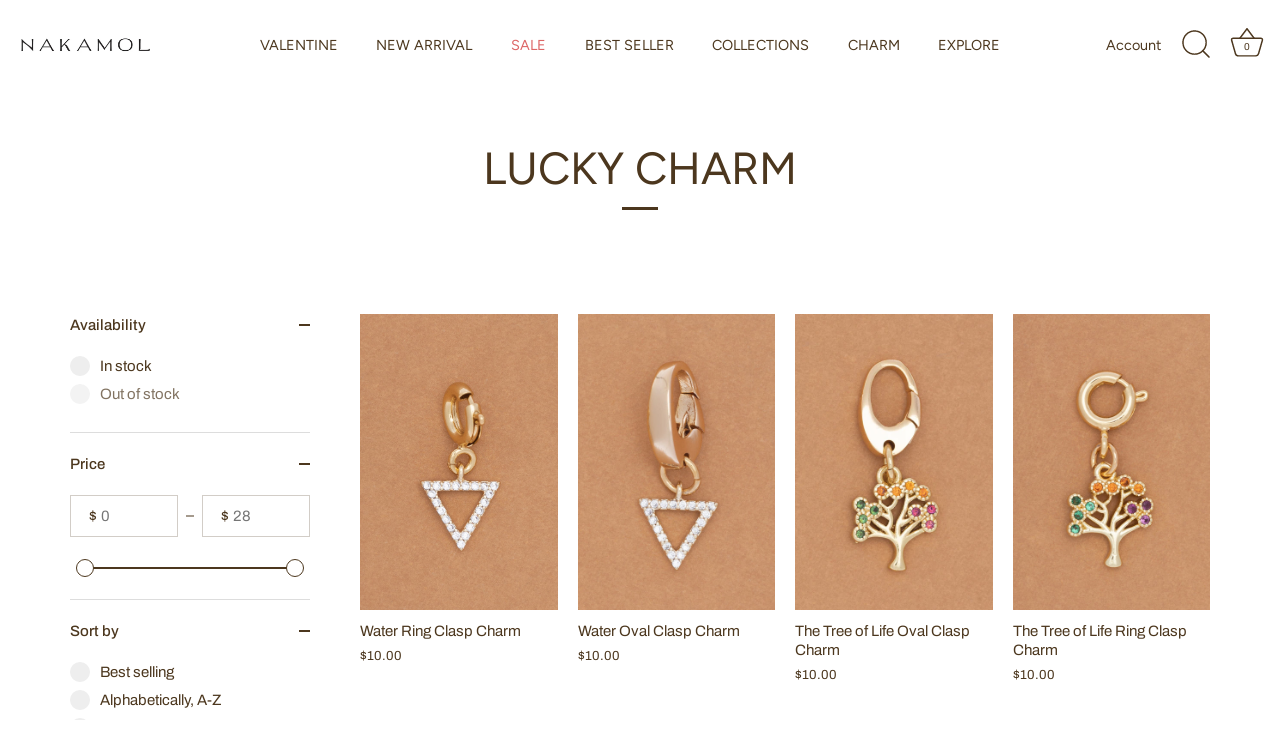

--- FILE ---
content_type: text/html; charset=utf-8
request_url: https://www.nakamol.com/collections/lucky-charm
body_size: 28549
content:
<!doctype html>
<html class="no-js" lang="en">
<head>
  <!-- Showcase 5.4.2 -->

  <link rel="preload" href="//www.nakamol.com/cdn/shop/t/45/assets/styles.css?v=171123965484337387901762789667" as="style">

  <meta charset="utf-8" />
<meta name="viewport" content="width=device-width,initial-scale=1.0" />
<meta http-equiv="X-UA-Compatible" content="IE=edge">

<link rel="preconnect" href="https://cdn.shopify.com" crossorigin>
<link rel="preconnect" href="https://fonts.shopify.com" crossorigin>
<link rel="preconnect" href="https://monorail-edge.shopifysvc.com"><link rel="preload" as="font" href="//www.nakamol.com/cdn/fonts/archivo/archivo_n4.dc8d917cc69af0a65ae04d01fd8eeab28a3573c9.woff2" type="font/woff2" crossorigin><link rel="preload" as="font" href="//www.nakamol.com/cdn/fonts/archivo/archivo_n7.651b020b3543640c100112be6f1c1b8e816c7f13.woff2" type="font/woff2" crossorigin><link rel="preload" as="font" href="//www.nakamol.com/cdn/fonts/archivo/archivo_i4.37d8c4e02dc4f8e8b559f47082eb24a5c48c2908.woff2" type="font/woff2" crossorigin><link rel="preload" as="font" href="//www.nakamol.com/cdn/fonts/archivo/archivo_i7.3dc798c6f261b8341dd97dd5c78d97d457c63517.woff2" type="font/woff2" crossorigin><link rel="preload" as="font" href="//www.nakamol.com/cdn/fonts/figtree/figtree_n4.3c0838aba1701047e60be6a99a1b0a40ce9b8419.woff2" type="font/woff2" crossorigin><link rel="preload" as="font" href="//www.nakamol.com/cdn/fonts/figtree/figtree_n4.3c0838aba1701047e60be6a99a1b0a40ce9b8419.woff2" type="font/woff2" crossorigin><link rel="preload" as="font" href="//www.nakamol.com/cdn/fonts/figtree/figtree_n4.3c0838aba1701047e60be6a99a1b0a40ce9b8419.woff2" type="font/woff2" crossorigin><link rel="preload" href="//www.nakamol.com/cdn/shop/t/45/assets/vendor.min.js?v=29461139837223071051674577282" as="script">
<link rel="preload" href="//www.nakamol.com/cdn/shop/t/45/assets/theme.js?v=111495231684866070021674577281" as="script"><link rel="canonical" href="https://www.nakamol.com/collections/lucky-charm" /><link rel="shortcut icon" href="//www.nakamol.com/cdn/shop/files/LOGO_FAVICON.png?v=1704500933" type="image/png" />
<link rel="preload" as="font" href="//www.nakamol.com/cdn/fonts/archivo/archivo_n5.272841b6d6b831864f7fecfa55541752bb399511.woff2" type="font/woff2" crossorigin><link rel="preload" as="font" href="//www.nakamol.com/cdn/fonts/archivo/archivo_n6.06ce7cb3e84f9557d04c35761e39e39ea101fb19.woff2" type="font/woff2" crossorigin><meta name="theme-color" content="#4c371e">

  <title>
    LUCKY CHARM &ndash; Nakamol
  </title>

  <meta property="og:site_name" content="Nakamol">
<meta property="og:url" content="https://www.nakamol.com/collections/lucky-charm">
<meta property="og:title" content="LUCKY CHARM">
<meta property="og:type" content="product.group">
<meta property="og:description" content="Established in 2001
Delicate Details of Urban Life"><meta property="og:image" content="http://www.nakamol.com/cdn/shop/collections/1-2_b25460f5-b90b-4300-8d55-5144257835c5_1200x1200.jpg?v=1712467358">
  <meta property="og:image:secure_url" content="https://www.nakamol.com/cdn/shop/collections/1-2_b25460f5-b90b-4300-8d55-5144257835c5_1200x1200.jpg?v=1712467358">
  <meta property="og:image:width" content="1080">
  <meta property="og:image:height" content="1080"><meta name="twitter:card" content="summary_large_image">
<meta name="twitter:title" content="LUCKY CHARM">
<meta name="twitter:description" content="Established in 2001
Delicate Details of Urban Life">


  <style data-shopify>
    :root {
      --viewport-height: 100vh;
      --viewport-height-first-section: 100vh;
      --nav-height: 0;
    }
  </style>

  <link href="//www.nakamol.com/cdn/shop/t/45/assets/styles.css?v=171123965484337387901762789667" rel="stylesheet" type="text/css" media="all" />

  <script>window.performance && window.performance.mark && window.performance.mark('shopify.content_for_header.start');</script><meta name="google-site-verification" content="gVgQC3uOfGUHRLe92tv1DdB0lRm8uci6Yc_piKfnesk">
<meta name="google-site-verification" content="JX6vwxxSUDbYDEn9GwzvLv0j8dngrNrw4h9eWO3xbyA">
<meta name="facebook-domain-verification" content="vms0klcpcbafpo8ezlwgqk8s2k73o4">
<meta id="shopify-digital-wallet" name="shopify-digital-wallet" content="/15826905/digital_wallets/dialog">
<meta name="shopify-checkout-api-token" content="406856b5946567514cebe3aaf3514493">
<link rel="alternate" type="application/atom+xml" title="Feed" href="/collections/lucky-charm.atom" />
<link rel="next" href="/collections/lucky-charm?page=2">
<link rel="alternate" type="application/json+oembed" href="https://www.nakamol.com/collections/lucky-charm.oembed">
<script async="async" src="/checkouts/internal/preloads.js?locale=en-US"></script>
<link rel="preconnect" href="https://shop.app" crossorigin="anonymous">
<script async="async" src="https://shop.app/checkouts/internal/preloads.js?locale=en-US&shop_id=15826905" crossorigin="anonymous"></script>
<script id="apple-pay-shop-capabilities" type="application/json">{"shopId":15826905,"countryCode":"US","currencyCode":"USD","merchantCapabilities":["supports3DS"],"merchantId":"gid:\/\/shopify\/Shop\/15826905","merchantName":"Nakamol","requiredBillingContactFields":["postalAddress","email","phone"],"requiredShippingContactFields":["postalAddress","email","phone"],"shippingType":"shipping","supportedNetworks":["visa","masterCard","amex","discover","elo","jcb"],"total":{"type":"pending","label":"Nakamol","amount":"1.00"},"shopifyPaymentsEnabled":true,"supportsSubscriptions":true}</script>
<script id="shopify-features" type="application/json">{"accessToken":"406856b5946567514cebe3aaf3514493","betas":["rich-media-storefront-analytics"],"domain":"www.nakamol.com","predictiveSearch":true,"shopId":15826905,"locale":"en"}</script>
<script>var Shopify = Shopify || {};
Shopify.shop = "nakamol.myshopify.com";
Shopify.locale = "en";
Shopify.currency = {"active":"USD","rate":"1.0"};
Shopify.country = "US";
Shopify.theme = {"name":"Nakamol Web [Showcase]","id":142035714357,"schema_name":"Showcase","schema_version":"5.4.2","theme_store_id":677,"role":"main"};
Shopify.theme.handle = "null";
Shopify.theme.style = {"id":null,"handle":null};
Shopify.cdnHost = "www.nakamol.com/cdn";
Shopify.routes = Shopify.routes || {};
Shopify.routes.root = "/";</script>
<script type="module">!function(o){(o.Shopify=o.Shopify||{}).modules=!0}(window);</script>
<script>!function(o){function n(){var o=[];function n(){o.push(Array.prototype.slice.apply(arguments))}return n.q=o,n}var t=o.Shopify=o.Shopify||{};t.loadFeatures=n(),t.autoloadFeatures=n()}(window);</script>
<script>
  window.ShopifyPay = window.ShopifyPay || {};
  window.ShopifyPay.apiHost = "shop.app\/pay";
  window.ShopifyPay.redirectState = null;
</script>
<script id="shop-js-analytics" type="application/json">{"pageType":"collection"}</script>
<script defer="defer" async type="module" src="//www.nakamol.com/cdn/shopifycloud/shop-js/modules/v2/client.init-shop-cart-sync_BT-GjEfc.en.esm.js"></script>
<script defer="defer" async type="module" src="//www.nakamol.com/cdn/shopifycloud/shop-js/modules/v2/chunk.common_D58fp_Oc.esm.js"></script>
<script defer="defer" async type="module" src="//www.nakamol.com/cdn/shopifycloud/shop-js/modules/v2/chunk.modal_xMitdFEc.esm.js"></script>
<script type="module">
  await import("//www.nakamol.com/cdn/shopifycloud/shop-js/modules/v2/client.init-shop-cart-sync_BT-GjEfc.en.esm.js");
await import("//www.nakamol.com/cdn/shopifycloud/shop-js/modules/v2/chunk.common_D58fp_Oc.esm.js");
await import("//www.nakamol.com/cdn/shopifycloud/shop-js/modules/v2/chunk.modal_xMitdFEc.esm.js");

  window.Shopify.SignInWithShop?.initShopCartSync?.({"fedCMEnabled":true,"windoidEnabled":true});

</script>
<script>
  window.Shopify = window.Shopify || {};
  if (!window.Shopify.featureAssets) window.Shopify.featureAssets = {};
  window.Shopify.featureAssets['shop-js'] = {"shop-cart-sync":["modules/v2/client.shop-cart-sync_DZOKe7Ll.en.esm.js","modules/v2/chunk.common_D58fp_Oc.esm.js","modules/v2/chunk.modal_xMitdFEc.esm.js"],"init-fed-cm":["modules/v2/client.init-fed-cm_B6oLuCjv.en.esm.js","modules/v2/chunk.common_D58fp_Oc.esm.js","modules/v2/chunk.modal_xMitdFEc.esm.js"],"shop-cash-offers":["modules/v2/client.shop-cash-offers_D2sdYoxE.en.esm.js","modules/v2/chunk.common_D58fp_Oc.esm.js","modules/v2/chunk.modal_xMitdFEc.esm.js"],"shop-login-button":["modules/v2/client.shop-login-button_QeVjl5Y3.en.esm.js","modules/v2/chunk.common_D58fp_Oc.esm.js","modules/v2/chunk.modal_xMitdFEc.esm.js"],"pay-button":["modules/v2/client.pay-button_DXTOsIq6.en.esm.js","modules/v2/chunk.common_D58fp_Oc.esm.js","modules/v2/chunk.modal_xMitdFEc.esm.js"],"shop-button":["modules/v2/client.shop-button_DQZHx9pm.en.esm.js","modules/v2/chunk.common_D58fp_Oc.esm.js","modules/v2/chunk.modal_xMitdFEc.esm.js"],"avatar":["modules/v2/client.avatar_BTnouDA3.en.esm.js"],"init-windoid":["modules/v2/client.init-windoid_CR1B-cfM.en.esm.js","modules/v2/chunk.common_D58fp_Oc.esm.js","modules/v2/chunk.modal_xMitdFEc.esm.js"],"init-shop-for-new-customer-accounts":["modules/v2/client.init-shop-for-new-customer-accounts_C_vY_xzh.en.esm.js","modules/v2/client.shop-login-button_QeVjl5Y3.en.esm.js","modules/v2/chunk.common_D58fp_Oc.esm.js","modules/v2/chunk.modal_xMitdFEc.esm.js"],"init-shop-email-lookup-coordinator":["modules/v2/client.init-shop-email-lookup-coordinator_BI7n9ZSv.en.esm.js","modules/v2/chunk.common_D58fp_Oc.esm.js","modules/v2/chunk.modal_xMitdFEc.esm.js"],"init-shop-cart-sync":["modules/v2/client.init-shop-cart-sync_BT-GjEfc.en.esm.js","modules/v2/chunk.common_D58fp_Oc.esm.js","modules/v2/chunk.modal_xMitdFEc.esm.js"],"shop-toast-manager":["modules/v2/client.shop-toast-manager_DiYdP3xc.en.esm.js","modules/v2/chunk.common_D58fp_Oc.esm.js","modules/v2/chunk.modal_xMitdFEc.esm.js"],"init-customer-accounts":["modules/v2/client.init-customer-accounts_D9ZNqS-Q.en.esm.js","modules/v2/client.shop-login-button_QeVjl5Y3.en.esm.js","modules/v2/chunk.common_D58fp_Oc.esm.js","modules/v2/chunk.modal_xMitdFEc.esm.js"],"init-customer-accounts-sign-up":["modules/v2/client.init-customer-accounts-sign-up_iGw4briv.en.esm.js","modules/v2/client.shop-login-button_QeVjl5Y3.en.esm.js","modules/v2/chunk.common_D58fp_Oc.esm.js","modules/v2/chunk.modal_xMitdFEc.esm.js"],"shop-follow-button":["modules/v2/client.shop-follow-button_CqMgW2wH.en.esm.js","modules/v2/chunk.common_D58fp_Oc.esm.js","modules/v2/chunk.modal_xMitdFEc.esm.js"],"checkout-modal":["modules/v2/client.checkout-modal_xHeaAweL.en.esm.js","modules/v2/chunk.common_D58fp_Oc.esm.js","modules/v2/chunk.modal_xMitdFEc.esm.js"],"shop-login":["modules/v2/client.shop-login_D91U-Q7h.en.esm.js","modules/v2/chunk.common_D58fp_Oc.esm.js","modules/v2/chunk.modal_xMitdFEc.esm.js"],"lead-capture":["modules/v2/client.lead-capture_BJmE1dJe.en.esm.js","modules/v2/chunk.common_D58fp_Oc.esm.js","modules/v2/chunk.modal_xMitdFEc.esm.js"],"payment-terms":["modules/v2/client.payment-terms_Ci9AEqFq.en.esm.js","modules/v2/chunk.common_D58fp_Oc.esm.js","modules/v2/chunk.modal_xMitdFEc.esm.js"]};
</script>
<script>(function() {
  var isLoaded = false;
  function asyncLoad() {
    if (isLoaded) return;
    isLoaded = true;
    var urls = ["https:\/\/d3bt4yq3k408c5.cloudfront.net\/trafficguard.js?shop=nakamol.myshopify.com","https:\/\/cdn.recovermycart.com\/scripts\/CartJS_v2.min.js?shop=nakamol.myshopify.com\u0026shop=nakamol.myshopify.com","https:\/\/cdn.nfcube.com\/instafeed-b07ea9fec20af2e6de74baf2abfd925f.js?shop=nakamol.myshopify.com"];
    for (var i = 0; i < urls.length; i++) {
      var s = document.createElement('script');
      s.type = 'text/javascript';
      s.async = true;
      s.src = urls[i];
      var x = document.getElementsByTagName('script')[0];
      x.parentNode.insertBefore(s, x);
    }
  };
  if(window.attachEvent) {
    window.attachEvent('onload', asyncLoad);
  } else {
    window.addEventListener('load', asyncLoad, false);
  }
})();</script>
<script id="__st">var __st={"a":15826905,"offset":-21600,"reqid":"3d46d4f6-e353-4660-a37a-4b8a702fc9f6-1769256201","pageurl":"www.nakamol.com\/collections\/lucky-charm","u":"9d52bc58c1c5","p":"collection","rtyp":"collection","rid":495565111605};</script>
<script>window.ShopifyPaypalV4VisibilityTracking = true;</script>
<script id="captcha-bootstrap">!function(){'use strict';const t='contact',e='account',n='new_comment',o=[[t,t],['blogs',n],['comments',n],[t,'customer']],c=[[e,'customer_login'],[e,'guest_login'],[e,'recover_customer_password'],[e,'create_customer']],r=t=>t.map((([t,e])=>`form[action*='/${t}']:not([data-nocaptcha='true']) input[name='form_type'][value='${e}']`)).join(','),a=t=>()=>t?[...document.querySelectorAll(t)].map((t=>t.form)):[];function s(){const t=[...o],e=r(t);return a(e)}const i='password',u='form_key',d=['recaptcha-v3-token','g-recaptcha-response','h-captcha-response',i],f=()=>{try{return window.sessionStorage}catch{return}},m='__shopify_v',_=t=>t.elements[u];function p(t,e,n=!1){try{const o=window.sessionStorage,c=JSON.parse(o.getItem(e)),{data:r}=function(t){const{data:e,action:n}=t;return t[m]||n?{data:e,action:n}:{data:t,action:n}}(c);for(const[e,n]of Object.entries(r))t.elements[e]&&(t.elements[e].value=n);n&&o.removeItem(e)}catch(o){console.error('form repopulation failed',{error:o})}}const l='form_type',E='cptcha';function T(t){t.dataset[E]=!0}const w=window,h=w.document,L='Shopify',v='ce_forms',y='captcha';let A=!1;((t,e)=>{const n=(g='f06e6c50-85a8-45c8-87d0-21a2b65856fe',I='https://cdn.shopify.com/shopifycloud/storefront-forms-hcaptcha/ce_storefront_forms_captcha_hcaptcha.v1.5.2.iife.js',D={infoText:'Protected by hCaptcha',privacyText:'Privacy',termsText:'Terms'},(t,e,n)=>{const o=w[L][v],c=o.bindForm;if(c)return c(t,g,e,D).then(n);var r;o.q.push([[t,g,e,D],n]),r=I,A||(h.body.append(Object.assign(h.createElement('script'),{id:'captcha-provider',async:!0,src:r})),A=!0)});var g,I,D;w[L]=w[L]||{},w[L][v]=w[L][v]||{},w[L][v].q=[],w[L][y]=w[L][y]||{},w[L][y].protect=function(t,e){n(t,void 0,e),T(t)},Object.freeze(w[L][y]),function(t,e,n,w,h,L){const[v,y,A,g]=function(t,e,n){const i=e?o:[],u=t?c:[],d=[...i,...u],f=r(d),m=r(i),_=r(d.filter((([t,e])=>n.includes(e))));return[a(f),a(m),a(_),s()]}(w,h,L),I=t=>{const e=t.target;return e instanceof HTMLFormElement?e:e&&e.form},D=t=>v().includes(t);t.addEventListener('submit',(t=>{const e=I(t);if(!e)return;const n=D(e)&&!e.dataset.hcaptchaBound&&!e.dataset.recaptchaBound,o=_(e),c=g().includes(e)&&(!o||!o.value);(n||c)&&t.preventDefault(),c&&!n&&(function(t){try{if(!f())return;!function(t){const e=f();if(!e)return;const n=_(t);if(!n)return;const o=n.value;o&&e.removeItem(o)}(t);const e=Array.from(Array(32),(()=>Math.random().toString(36)[2])).join('');!function(t,e){_(t)||t.append(Object.assign(document.createElement('input'),{type:'hidden',name:u})),t.elements[u].value=e}(t,e),function(t,e){const n=f();if(!n)return;const o=[...t.querySelectorAll(`input[type='${i}']`)].map((({name:t})=>t)),c=[...d,...o],r={};for(const[a,s]of new FormData(t).entries())c.includes(a)||(r[a]=s);n.setItem(e,JSON.stringify({[m]:1,action:t.action,data:r}))}(t,e)}catch(e){console.error('failed to persist form',e)}}(e),e.submit())}));const S=(t,e)=>{t&&!t.dataset[E]&&(n(t,e.some((e=>e===t))),T(t))};for(const o of['focusin','change'])t.addEventListener(o,(t=>{const e=I(t);D(e)&&S(e,y())}));const B=e.get('form_key'),M=e.get(l),P=B&&M;t.addEventListener('DOMContentLoaded',(()=>{const t=y();if(P)for(const e of t)e.elements[l].value===M&&p(e,B);[...new Set([...A(),...v().filter((t=>'true'===t.dataset.shopifyCaptcha))])].forEach((e=>S(e,t)))}))}(h,new URLSearchParams(w.location.search),n,t,e,['guest_login'])})(!0,!0)}();</script>
<script integrity="sha256-4kQ18oKyAcykRKYeNunJcIwy7WH5gtpwJnB7kiuLZ1E=" data-source-attribution="shopify.loadfeatures" defer="defer" src="//www.nakamol.com/cdn/shopifycloud/storefront/assets/storefront/load_feature-a0a9edcb.js" crossorigin="anonymous"></script>
<script crossorigin="anonymous" defer="defer" src="//www.nakamol.com/cdn/shopifycloud/storefront/assets/shopify_pay/storefront-65b4c6d7.js?v=20250812"></script>
<script data-source-attribution="shopify.dynamic_checkout.dynamic.init">var Shopify=Shopify||{};Shopify.PaymentButton=Shopify.PaymentButton||{isStorefrontPortableWallets:!0,init:function(){window.Shopify.PaymentButton.init=function(){};var t=document.createElement("script");t.src="https://www.nakamol.com/cdn/shopifycloud/portable-wallets/latest/portable-wallets.en.js",t.type="module",document.head.appendChild(t)}};
</script>
<script data-source-attribution="shopify.dynamic_checkout.buyer_consent">
  function portableWalletsHideBuyerConsent(e){var t=document.getElementById("shopify-buyer-consent"),n=document.getElementById("shopify-subscription-policy-button");t&&n&&(t.classList.add("hidden"),t.setAttribute("aria-hidden","true"),n.removeEventListener("click",e))}function portableWalletsShowBuyerConsent(e){var t=document.getElementById("shopify-buyer-consent"),n=document.getElementById("shopify-subscription-policy-button");t&&n&&(t.classList.remove("hidden"),t.removeAttribute("aria-hidden"),n.addEventListener("click",e))}window.Shopify?.PaymentButton&&(window.Shopify.PaymentButton.hideBuyerConsent=portableWalletsHideBuyerConsent,window.Shopify.PaymentButton.showBuyerConsent=portableWalletsShowBuyerConsent);
</script>
<script data-source-attribution="shopify.dynamic_checkout.cart.bootstrap">document.addEventListener("DOMContentLoaded",(function(){function t(){return document.querySelector("shopify-accelerated-checkout-cart, shopify-accelerated-checkout")}if(t())Shopify.PaymentButton.init();else{new MutationObserver((function(e,n){t()&&(Shopify.PaymentButton.init(),n.disconnect())})).observe(document.body,{childList:!0,subtree:!0})}}));
</script>
<link id="shopify-accelerated-checkout-styles" rel="stylesheet" media="screen" href="https://www.nakamol.com/cdn/shopifycloud/portable-wallets/latest/accelerated-checkout-backwards-compat.css" crossorigin="anonymous">
<style id="shopify-accelerated-checkout-cart">
        #shopify-buyer-consent {
  margin-top: 1em;
  display: inline-block;
  width: 100%;
}

#shopify-buyer-consent.hidden {
  display: none;
}

#shopify-subscription-policy-button {
  background: none;
  border: none;
  padding: 0;
  text-decoration: underline;
  font-size: inherit;
  cursor: pointer;
}

#shopify-subscription-policy-button::before {
  box-shadow: none;
}

      </style>

<script>window.performance && window.performance.mark && window.performance.mark('shopify.content_for_header.end');</script>

  <script>
    document.documentElement.className = document.documentElement.className.replace('no-js', 'js');
    window.theme = window.theme || {};
    
      theme.money_format_with_code_preference = "${{amount}}";
    
    theme.money_format = "${{amount}}";
    theme.money_container = '.theme-money';
    theme.strings = {
      previous: "Previous",
      next: "Next",
      close: "Close",
      addressError: "Error looking up that address",
      addressNoResults: "No results for that address",
      addressQueryLimit: "You have exceeded the Google API usage limit. Consider upgrading to a \u003ca href=\"https:\/\/developers.google.com\/maps\/premium\/usage-limits\"\u003ePremium Plan\u003c\/a\u003e.",
      authError: "There was a problem authenticating your Google Maps API Key.",
      back: "Back",
      cartConfirmation: "You must agree to the terms and conditions before continuing.",
      loadMore: "Load more",
      infiniteScrollNoMore: "No more results",
      priceNonExistent: "Unavailable",
      buttonDefault: "Add to Cart",
      buttonPreorder: "Pre-order",
      buttonNoStock: "Out of stock",
      buttonNoVariant: "Unavailable",
      variantNoStock: "Sold out",
      unitPriceSeparator: " \/ ",
      colorBoxPrevious: "Previous",
      colorBoxNext: "Next",
      colorBoxClose: "Close",
      navigateHome: "Home",
      productAddingToCart: "Adding",
      productAddedToCart: "Added to cart",
      popupWasAdded: "was added to your cart",
      popupCheckout: "Checkout",
      popupContinueShopping: "Continue shopping",
      onlyXLeft: "[[ quantity ]] in stock",
      priceSoldOut: "Sold Out",
      inventoryLowStock: "Low stock",
      inventoryInStock: "In stock",
      loading: "Loading...",
      viewCart: "View cart",
      page: "Page {{ page }}",
      imageSlider: "Image slider",
      clearAll: "Clear all"
    };
    theme.routes = {
      root_url: '/',
      cart_url: '/cart',
      cart_add_url: '/cart/add',
      checkout: '/checkout'
    };
    theme.settings = {
      animationEnabledDesktop: false,
      animationEnabledMobile: false
    };

    theme.checkViewportFillers = function(){
      var toggleState = false;
      var elPageContent = document.getElementById('page-content');
      if(elPageContent) {
        var elOverlapSection = elPageContent.querySelector('.header-overlap-section');
        if (elOverlapSection) {
          var padding = parseInt(getComputedStyle(elPageContent).getPropertyValue('padding-top'));
          toggleState = ((Math.round(elOverlapSection.offsetTop) - padding) === 0);
        }
      }
      if(toggleState) {
        document.getElementsByTagName('body')[0].classList.add('header-section-overlap');
      } else {
        document.getElementsByTagName('body')[0].classList.remove('header-section-overlap');
      }
    };

    theme.assessAltLogo = function(){
      var elsOverlappers = document.querySelectorAll('.needs-alt-logo');
      var useAltLogo = false;
      if(elsOverlappers.length) {
        var elSiteControl = document.querySelector('#site-control');
        var elSiteControlInner = document.querySelector('#site-control .site-control__inner');
        var headerMid = elSiteControlInner.offsetTop + elSiteControl.offsetTop + elSiteControlInner.offsetHeight / 2;
        Array.prototype.forEach.call(elsOverlappers, function(el, i){
          var thisTop = el.getBoundingClientRect().top;
          var thisBottom = thisTop + el.offsetHeight;
          if(headerMid > thisTop && headerMid < thisBottom) {
            useAltLogo = true;
            return false;
          }
        });
      }
      if(useAltLogo) {
        document.getElementsByTagName('body')[0].classList.add('use-alt-logo');
      } else {
        document.getElementsByTagName('body')[0].classList.remove('use-alt-logo');
      }
    };
  </script>
<link href="https://monorail-edge.shopifysvc.com" rel="dns-prefetch">
<script>(function(){if ("sendBeacon" in navigator && "performance" in window) {try {var session_token_from_headers = performance.getEntriesByType('navigation')[0].serverTiming.find(x => x.name == '_s').description;} catch {var session_token_from_headers = undefined;}var session_cookie_matches = document.cookie.match(/_shopify_s=([^;]*)/);var session_token_from_cookie = session_cookie_matches && session_cookie_matches.length === 2 ? session_cookie_matches[1] : "";var session_token = session_token_from_headers || session_token_from_cookie || "";function handle_abandonment_event(e) {var entries = performance.getEntries().filter(function(entry) {return /monorail-edge.shopifysvc.com/.test(entry.name);});if (!window.abandonment_tracked && entries.length === 0) {window.abandonment_tracked = true;var currentMs = Date.now();var navigation_start = performance.timing.navigationStart;var payload = {shop_id: 15826905,url: window.location.href,navigation_start,duration: currentMs - navigation_start,session_token,page_type: "collection"};window.navigator.sendBeacon("https://monorail-edge.shopifysvc.com/v1/produce", JSON.stringify({schema_id: "online_store_buyer_site_abandonment/1.1",payload: payload,metadata: {event_created_at_ms: currentMs,event_sent_at_ms: currentMs}}));}}window.addEventListener('pagehide', handle_abandonment_event);}}());</script>
<script id="web-pixels-manager-setup">(function e(e,d,r,n,o){if(void 0===o&&(o={}),!Boolean(null===(a=null===(i=window.Shopify)||void 0===i?void 0:i.analytics)||void 0===a?void 0:a.replayQueue)){var i,a;window.Shopify=window.Shopify||{};var t=window.Shopify;t.analytics=t.analytics||{};var s=t.analytics;s.replayQueue=[],s.publish=function(e,d,r){return s.replayQueue.push([e,d,r]),!0};try{self.performance.mark("wpm:start")}catch(e){}var l=function(){var e={modern:/Edge?\/(1{2}[4-9]|1[2-9]\d|[2-9]\d{2}|\d{4,})\.\d+(\.\d+|)|Firefox\/(1{2}[4-9]|1[2-9]\d|[2-9]\d{2}|\d{4,})\.\d+(\.\d+|)|Chrom(ium|e)\/(9{2}|\d{3,})\.\d+(\.\d+|)|(Maci|X1{2}).+ Version\/(15\.\d+|(1[6-9]|[2-9]\d|\d{3,})\.\d+)([,.]\d+|)( \(\w+\)|)( Mobile\/\w+|) Safari\/|Chrome.+OPR\/(9{2}|\d{3,})\.\d+\.\d+|(CPU[ +]OS|iPhone[ +]OS|CPU[ +]iPhone|CPU IPhone OS|CPU iPad OS)[ +]+(15[._]\d+|(1[6-9]|[2-9]\d|\d{3,})[._]\d+)([._]\d+|)|Android:?[ /-](13[3-9]|1[4-9]\d|[2-9]\d{2}|\d{4,})(\.\d+|)(\.\d+|)|Android.+Firefox\/(13[5-9]|1[4-9]\d|[2-9]\d{2}|\d{4,})\.\d+(\.\d+|)|Android.+Chrom(ium|e)\/(13[3-9]|1[4-9]\d|[2-9]\d{2}|\d{4,})\.\d+(\.\d+|)|SamsungBrowser\/([2-9]\d|\d{3,})\.\d+/,legacy:/Edge?\/(1[6-9]|[2-9]\d|\d{3,})\.\d+(\.\d+|)|Firefox\/(5[4-9]|[6-9]\d|\d{3,})\.\d+(\.\d+|)|Chrom(ium|e)\/(5[1-9]|[6-9]\d|\d{3,})\.\d+(\.\d+|)([\d.]+$|.*Safari\/(?![\d.]+ Edge\/[\d.]+$))|(Maci|X1{2}).+ Version\/(10\.\d+|(1[1-9]|[2-9]\d|\d{3,})\.\d+)([,.]\d+|)( \(\w+\)|)( Mobile\/\w+|) Safari\/|Chrome.+OPR\/(3[89]|[4-9]\d|\d{3,})\.\d+\.\d+|(CPU[ +]OS|iPhone[ +]OS|CPU[ +]iPhone|CPU IPhone OS|CPU iPad OS)[ +]+(10[._]\d+|(1[1-9]|[2-9]\d|\d{3,})[._]\d+)([._]\d+|)|Android:?[ /-](13[3-9]|1[4-9]\d|[2-9]\d{2}|\d{4,})(\.\d+|)(\.\d+|)|Mobile Safari.+OPR\/([89]\d|\d{3,})\.\d+\.\d+|Android.+Firefox\/(13[5-9]|1[4-9]\d|[2-9]\d{2}|\d{4,})\.\d+(\.\d+|)|Android.+Chrom(ium|e)\/(13[3-9]|1[4-9]\d|[2-9]\d{2}|\d{4,})\.\d+(\.\d+|)|Android.+(UC? ?Browser|UCWEB|U3)[ /]?(15\.([5-9]|\d{2,})|(1[6-9]|[2-9]\d|\d{3,})\.\d+)\.\d+|SamsungBrowser\/(5\.\d+|([6-9]|\d{2,})\.\d+)|Android.+MQ{2}Browser\/(14(\.(9|\d{2,})|)|(1[5-9]|[2-9]\d|\d{3,})(\.\d+|))(\.\d+|)|K[Aa][Ii]OS\/(3\.\d+|([4-9]|\d{2,})\.\d+)(\.\d+|)/},d=e.modern,r=e.legacy,n=navigator.userAgent;return n.match(d)?"modern":n.match(r)?"legacy":"unknown"}(),u="modern"===l?"modern":"legacy",c=(null!=n?n:{modern:"",legacy:""})[u],f=function(e){return[e.baseUrl,"/wpm","/b",e.hashVersion,"modern"===e.buildTarget?"m":"l",".js"].join("")}({baseUrl:d,hashVersion:r,buildTarget:u}),m=function(e){var d=e.version,r=e.bundleTarget,n=e.surface,o=e.pageUrl,i=e.monorailEndpoint;return{emit:function(e){var a=e.status,t=e.errorMsg,s=(new Date).getTime(),l=JSON.stringify({metadata:{event_sent_at_ms:s},events:[{schema_id:"web_pixels_manager_load/3.1",payload:{version:d,bundle_target:r,page_url:o,status:a,surface:n,error_msg:t},metadata:{event_created_at_ms:s}}]});if(!i)return console&&console.warn&&console.warn("[Web Pixels Manager] No Monorail endpoint provided, skipping logging."),!1;try{return self.navigator.sendBeacon.bind(self.navigator)(i,l)}catch(e){}var u=new XMLHttpRequest;try{return u.open("POST",i,!0),u.setRequestHeader("Content-Type","text/plain"),u.send(l),!0}catch(e){return console&&console.warn&&console.warn("[Web Pixels Manager] Got an unhandled error while logging to Monorail."),!1}}}}({version:r,bundleTarget:l,surface:e.surface,pageUrl:self.location.href,monorailEndpoint:e.monorailEndpoint});try{o.browserTarget=l,function(e){var d=e.src,r=e.async,n=void 0===r||r,o=e.onload,i=e.onerror,a=e.sri,t=e.scriptDataAttributes,s=void 0===t?{}:t,l=document.createElement("script"),u=document.querySelector("head"),c=document.querySelector("body");if(l.async=n,l.src=d,a&&(l.integrity=a,l.crossOrigin="anonymous"),s)for(var f in s)if(Object.prototype.hasOwnProperty.call(s,f))try{l.dataset[f]=s[f]}catch(e){}if(o&&l.addEventListener("load",o),i&&l.addEventListener("error",i),u)u.appendChild(l);else{if(!c)throw new Error("Did not find a head or body element to append the script");c.appendChild(l)}}({src:f,async:!0,onload:function(){if(!function(){var e,d;return Boolean(null===(d=null===(e=window.Shopify)||void 0===e?void 0:e.analytics)||void 0===d?void 0:d.initialized)}()){var d=window.webPixelsManager.init(e)||void 0;if(d){var r=window.Shopify.analytics;r.replayQueue.forEach((function(e){var r=e[0],n=e[1],o=e[2];d.publishCustomEvent(r,n,o)})),r.replayQueue=[],r.publish=d.publishCustomEvent,r.visitor=d.visitor,r.initialized=!0}}},onerror:function(){return m.emit({status:"failed",errorMsg:"".concat(f," has failed to load")})},sri:function(e){var d=/^sha384-[A-Za-z0-9+/=]+$/;return"string"==typeof e&&d.test(e)}(c)?c:"",scriptDataAttributes:o}),m.emit({status:"loading"})}catch(e){m.emit({status:"failed",errorMsg:(null==e?void 0:e.message)||"Unknown error"})}}})({shopId: 15826905,storefrontBaseUrl: "https://www.nakamol.com",extensionsBaseUrl: "https://extensions.shopifycdn.com/cdn/shopifycloud/web-pixels-manager",monorailEndpoint: "https://monorail-edge.shopifysvc.com/unstable/produce_batch",surface: "storefront-renderer",enabledBetaFlags: ["2dca8a86"],webPixelsConfigList: [{"id":"1642398005","configuration":"{\"myshopifyDomain\":\"nakamol.myshopify.com\"}","eventPayloadVersion":"v1","runtimeContext":"STRICT","scriptVersion":"23b97d18e2aa74363140dc29c9284e87","type":"APP","apiClientId":2775569,"privacyPurposes":["ANALYTICS","MARKETING","SALE_OF_DATA"],"dataSharingAdjustments":{"protectedCustomerApprovalScopes":["read_customer_address","read_customer_email","read_customer_name","read_customer_phone","read_customer_personal_data"]}},{"id":"879657269","configuration":"{\"config\":\"{\\\"google_tag_ids\\\":[\\\"AW-856495013\\\",\\\"GT-5NR32WM\\\"],\\\"target_country\\\":\\\"US\\\",\\\"gtag_events\\\":[{\\\"type\\\":\\\"begin_checkout\\\",\\\"action_label\\\":\\\"AW-856495013\\\/VUCZCLf8z4sBEKWntJgD\\\"},{\\\"type\\\":\\\"search\\\",\\\"action_label\\\":\\\"AW-856495013\\\/7xvWCLr8z4sBEKWntJgD\\\"},{\\\"type\\\":\\\"view_item\\\",\\\"action_label\\\":[\\\"AW-856495013\\\/ygFbCLH8z4sBEKWntJgD\\\",\\\"MC-3NN9CXBTS6\\\"]},{\\\"type\\\":\\\"purchase\\\",\\\"action_label\\\":[\\\"AW-856495013\\\/AnieCK78z4sBEKWntJgD\\\",\\\"MC-3NN9CXBTS6\\\"]},{\\\"type\\\":\\\"page_view\\\",\\\"action_label\\\":[\\\"AW-856495013\\\/0FgiCKv8z4sBEKWntJgD\\\",\\\"MC-3NN9CXBTS6\\\"]},{\\\"type\\\":\\\"add_payment_info\\\",\\\"action_label\\\":\\\"AW-856495013\\\/wlYuCL38z4sBEKWntJgD\\\"},{\\\"type\\\":\\\"add_to_cart\\\",\\\"action_label\\\":\\\"AW-856495013\\\/jliECLT8z4sBEKWntJgD\\\"}],\\\"enable_monitoring_mode\\\":false}\"}","eventPayloadVersion":"v1","runtimeContext":"OPEN","scriptVersion":"b2a88bafab3e21179ed38636efcd8a93","type":"APP","apiClientId":1780363,"privacyPurposes":[],"dataSharingAdjustments":{"protectedCustomerApprovalScopes":["read_customer_address","read_customer_email","read_customer_name","read_customer_personal_data","read_customer_phone"]}},{"id":"262144309","configuration":"{\"pixel_id\":\"339930507897812\",\"pixel_type\":\"facebook_pixel\",\"metaapp_system_user_token\":\"-\"}","eventPayloadVersion":"v1","runtimeContext":"OPEN","scriptVersion":"ca16bc87fe92b6042fbaa3acc2fbdaa6","type":"APP","apiClientId":2329312,"privacyPurposes":["ANALYTICS","MARKETING","SALE_OF_DATA"],"dataSharingAdjustments":{"protectedCustomerApprovalScopes":["read_customer_address","read_customer_email","read_customer_name","read_customer_personal_data","read_customer_phone"]}},{"id":"143229237","eventPayloadVersion":"v1","runtimeContext":"LAX","scriptVersion":"1","type":"CUSTOM","privacyPurposes":["ANALYTICS"],"name":"Google Analytics tag (migrated)"},{"id":"shopify-app-pixel","configuration":"{}","eventPayloadVersion":"v1","runtimeContext":"STRICT","scriptVersion":"0450","apiClientId":"shopify-pixel","type":"APP","privacyPurposes":["ANALYTICS","MARKETING"]},{"id":"shopify-custom-pixel","eventPayloadVersion":"v1","runtimeContext":"LAX","scriptVersion":"0450","apiClientId":"shopify-pixel","type":"CUSTOM","privacyPurposes":["ANALYTICS","MARKETING"]}],isMerchantRequest: false,initData: {"shop":{"name":"Nakamol","paymentSettings":{"currencyCode":"USD"},"myshopifyDomain":"nakamol.myshopify.com","countryCode":"US","storefrontUrl":"https:\/\/www.nakamol.com"},"customer":null,"cart":null,"checkout":null,"productVariants":[],"purchasingCompany":null},},"https://www.nakamol.com/cdn","fcfee988w5aeb613cpc8e4bc33m6693e112",{"modern":"","legacy":""},{"shopId":"15826905","storefrontBaseUrl":"https:\/\/www.nakamol.com","extensionBaseUrl":"https:\/\/extensions.shopifycdn.com\/cdn\/shopifycloud\/web-pixels-manager","surface":"storefront-renderer","enabledBetaFlags":"[\"2dca8a86\"]","isMerchantRequest":"false","hashVersion":"fcfee988w5aeb613cpc8e4bc33m6693e112","publish":"custom","events":"[[\"page_viewed\",{}],[\"collection_viewed\",{\"collection\":{\"id\":\"495565111605\",\"title\":\"LUCKY CHARM\",\"productVariants\":[{\"price\":{\"amount\":10.0,\"currencyCode\":\"USD\"},\"product\":{\"title\":\"Water Ring Clasp Charm\",\"vendor\":\"Nakamol\",\"id\":\"10199394582837\",\"untranslatedTitle\":\"Water Ring Clasp Charm\",\"url\":\"\/products\/water-ring-clasp-charm\",\"type\":\"\"},\"id\":\"51250752258357\",\"image\":{\"src\":\"\/\/www.nakamol.com\/cdn\/shop\/files\/WATER_RINGCLASP_jpg.jpg?v=1756248559\"},\"sku\":null,\"title\":\"Default Title\",\"untranslatedTitle\":\"Default Title\"},{\"price\":{\"amount\":10.0,\"currencyCode\":\"USD\"},\"product\":{\"title\":\"Water Oval Clasp Charm\",\"vendor\":\"Nakamol\",\"id\":\"10199390945589\",\"untranslatedTitle\":\"Water Oval Clasp Charm\",\"url\":\"\/products\/water-oval-clasp-charm\",\"type\":\"\"},\"id\":\"51250741412149\",\"image\":{\"src\":\"\/\/www.nakamol.com\/cdn\/shop\/files\/WATER_OVALCLASP_jpg.jpg?v=1756248563\"},\"sku\":null,\"title\":\"Default Title\",\"untranslatedTitle\":\"Default Title\"},{\"price\":{\"amount\":10.0,\"currencyCode\":\"USD\"},\"product\":{\"title\":\"The Tree of Life Oval Clasp Charm\",\"vendor\":\"Nakamol\",\"id\":\"10199390060853\",\"untranslatedTitle\":\"The Tree of Life Oval Clasp Charm\",\"url\":\"\/products\/the-tree-of-life-oval-clasp-charm\",\"type\":\"\"},\"id\":\"51250739773749\",\"image\":{\"src\":\"\/\/www.nakamol.com\/cdn\/shop\/files\/TREEOFLIFE_OVALCLASP_jpg.jpg?v=1756248565\"},\"sku\":null,\"title\":\"Default Title\",\"untranslatedTitle\":\"Default Title\"},{\"price\":{\"amount\":10.0,\"currencyCode\":\"USD\"},\"product\":{\"title\":\"The Tree of Life Ring Clasp Charm\",\"vendor\":\"Nakamol\",\"id\":\"10199388782901\",\"untranslatedTitle\":\"The Tree of Life Ring Clasp Charm\",\"url\":\"\/products\/the-tree-of-life-ring-clasp-charm\",\"type\":\"\"},\"id\":\"51250729517365\",\"image\":{\"src\":\"\/\/www.nakamol.com\/cdn\/shop\/files\/TREEOFLIFE_RINGCLASP_jpg.jpg?v=1756248570\"},\"sku\":null,\"title\":\"Default Title\",\"untranslatedTitle\":\"Default Title\"},{\"price\":{\"amount\":10.0,\"currencyCode\":\"USD\"},\"product\":{\"title\":\"The Sun Ring Clasp Charm\",\"vendor\":\"Nakamol\",\"id\":\"10199388291381\",\"untranslatedTitle\":\"The Sun Ring Clasp Charm\",\"url\":\"\/products\/the-sun-ring-clasp-charm\",\"type\":\"\"},\"id\":\"51250728370485\",\"image\":{\"src\":\"\/\/www.nakamol.com\/cdn\/shop\/files\/THESUN_RINGCLASP_jpg.jpg?v=1756248561\"},\"sku\":null,\"title\":\"Default Title\",\"untranslatedTitle\":\"Default Title\"},{\"price\":{\"amount\":10.0,\"currencyCode\":\"USD\"},\"product\":{\"title\":\"The Sun Oval Clasp Charm\",\"vendor\":\"Nakamol\",\"id\":\"10199387078965\",\"untranslatedTitle\":\"The Sun Oval Clasp Charm\",\"url\":\"\/products\/the-sun-oval-clasp-charm\",\"type\":\"\"},\"id\":\"51250726306101\",\"image\":{\"src\":\"\/\/www.nakamol.com\/cdn\/shop\/files\/THESUN_OVALCLASP_jpg.jpg?v=1756248575\"},\"sku\":null,\"title\":\"Default Title\",\"untranslatedTitle\":\"Default Title\"},{\"price\":{\"amount\":10.0,\"currencyCode\":\"USD\"},\"product\":{\"title\":\"Stare Ring Clasp Charm\",\"vendor\":\"Nakamol\",\"id\":\"10199386194229\",\"untranslatedTitle\":\"Stare Ring Clasp Charm\",\"url\":\"\/products\/stare-ring-clasp-charm\",\"type\":\"\"},\"id\":\"51250723291445\",\"image\":{\"src\":\"\/\/www.nakamol.com\/cdn\/shop\/files\/STARE_RINGCLASP_jpg.jpg?v=1756248580\"},\"sku\":null,\"title\":\"Default Title\",\"untranslatedTitle\":\"Default Title\"},{\"price\":{\"amount\":10.0,\"currencyCode\":\"USD\"},\"product\":{\"title\":\"Sparkling Heart Ring Clasp Charm\",\"vendor\":\"Nakamol\",\"id\":\"10199385899317\",\"untranslatedTitle\":\"Sparkling Heart Ring Clasp Charm\",\"url\":\"\/products\/sparkling-heart-ring-clasp-charm\",\"type\":\"\"},\"id\":\"51250722341173\",\"image\":{\"src\":\"\/\/www.nakamol.com\/cdn\/shop\/files\/SPARKLINGHEART_RINGCLASP_jpg.jpg?v=1756248568\"},\"sku\":null,\"title\":\"Default Title\",\"untranslatedTitle\":\"Default Title\"},{\"price\":{\"amount\":10.0,\"currencyCode\":\"USD\"},\"product\":{\"title\":\"Sparkling Heart Oval Clasp Charm\",\"vendor\":\"Nakamol\",\"id\":\"10199384523061\",\"untranslatedTitle\":\"Sparkling Heart Oval Clasp Charm\",\"url\":\"\/products\/sparkling-heart-oval-clasp-charm\",\"type\":\"\"},\"id\":\"51250719457589\",\"image\":{\"src\":\"\/\/www.nakamol.com\/cdn\/shop\/files\/SPARKLINGHEART_OVALCLASP_jpg.jpg?v=1756248577\"},\"sku\":null,\"title\":\"Default Title\",\"untranslatedTitle\":\"Default Title\"},{\"price\":{\"amount\":10.0,\"currencyCode\":\"USD\"},\"product\":{\"title\":\"Smiley Pavé Ring Clasp Charm\",\"vendor\":\"Nakamol\",\"id\":\"10194627887413\",\"untranslatedTitle\":\"Smiley Pavé Ring Clasp Charm\",\"url\":\"\/products\/smiley-pave-ring-clasp-charm\",\"type\":\"\"},\"id\":\"51243304124725\",\"image\":{\"src\":\"\/\/www.nakamol.com\/cdn\/shop\/files\/SMILEY_RINGCLASP_jpg.jpg?v=1756131681\"},\"sku\":null,\"title\":\"Default Title\",\"untranslatedTitle\":\"Default Title\"},{\"price\":{\"amount\":10.0,\"currencyCode\":\"USD\"},\"product\":{\"title\":\"Smiley Pavé Oval Clasp Charm\",\"vendor\":\"Nakamol\",\"id\":\"10194610454837\",\"untranslatedTitle\":\"Smiley Pavé Oval Clasp Charm\",\"url\":\"\/products\/smiley-pave-oval-clasp-charm\",\"type\":\"\"},\"id\":\"51243281252661\",\"image\":{\"src\":\"\/\/www.nakamol.com\/cdn\/shop\/files\/SMILEY_OVALCLASP_jpg.jpg?v=1756131635\"},\"sku\":null,\"title\":\"Default Title\",\"untranslatedTitle\":\"Default Title\"},{\"price\":{\"amount\":10.0,\"currencyCode\":\"USD\"},\"product\":{\"title\":\"Rainbow Pavé Ring Clasp Charm\",\"vendor\":\"Nakamol\",\"id\":\"10194575753525\",\"untranslatedTitle\":\"Rainbow Pavé Ring Clasp Charm\",\"url\":\"\/products\/rainbow-pave-ring-clasp-charm\",\"type\":\"\"},\"id\":\"51243239866677\",\"image\":{\"src\":\"\/\/www.nakamol.com\/cdn\/shop\/files\/RAINBOW_RINGCLASP_jpg.jpg?v=1756131703\"},\"sku\":null,\"title\":\"Default Title\",\"untranslatedTitle\":\"Default Title\"},{\"price\":{\"amount\":10.0,\"currencyCode\":\"USD\"},\"product\":{\"title\":\"Rainbow Pavé Oval Clasp Charm\",\"vendor\":\"Nakamol\",\"id\":\"10194558189877\",\"untranslatedTitle\":\"Rainbow Pavé Oval Clasp Charm\",\"url\":\"\/products\/rainbow-pave-oval-clasp-charm\",\"type\":\"\"},\"id\":\"51243218895157\",\"image\":{\"src\":\"\/\/www.nakamol.com\/cdn\/shop\/files\/RAINBOW_OVALCLASP_jpg.jpg?v=1756131646\"},\"sku\":null,\"title\":\"Default Title\",\"untranslatedTitle\":\"Default Title\"},{\"price\":{\"amount\":10.0,\"currencyCode\":\"USD\"},\"product\":{\"title\":\"Prosperity Oval Clasp Charm\",\"vendor\":\"Nakamol\",\"id\":\"10194552488245\",\"untranslatedTitle\":\"Prosperity Oval Clasp Charm\",\"url\":\"\/products\/prosperity-oval-clasp-charm\",\"type\":\"\"},\"id\":\"51243212702005\",\"image\":{\"src\":\"\/\/www.nakamol.com\/cdn\/shop\/files\/PROSPERITY_OVALCLASP_jpg.jpg?v=1756131599\"},\"sku\":null,\"title\":\"Default Title\",\"untranslatedTitle\":\"Default Title\"},{\"price\":{\"amount\":10.0,\"currencyCode\":\"USD\"},\"product\":{\"title\":\"Prosperity Ring Clasp Charm\",\"vendor\":\"Nakamol\",\"id\":\"10194536169781\",\"untranslatedTitle\":\"Prosperity Ring Clasp Charm\",\"url\":\"\/products\/prosperity-ring-clasp-charm\",\"type\":\"\"},\"id\":\"51243194253621\",\"image\":{\"src\":\"\/\/www.nakamol.com\/cdn\/shop\/files\/PROSPERITY_RINGCLASP_jpg.jpg?v=1756131655\"},\"sku\":null,\"title\":\"Default Title\",\"untranslatedTitle\":\"Default Title\"},{\"price\":{\"amount\":10.0,\"currencyCode\":\"USD\"},\"product\":{\"title\":\"Planet Oval Clasp Charm\",\"vendor\":\"Nakamol\",\"id\":\"10194523521333\",\"untranslatedTitle\":\"Planet Oval Clasp Charm\",\"url\":\"\/products\/planet-oval-clasp-charm\",\"type\":\"\"},\"id\":\"51243179082037\",\"image\":{\"src\":\"\/\/www.nakamol.com\/cdn\/shop\/files\/PLANET_OVALCLASP_jpg_1.jpg?v=1756131626\"},\"sku\":null,\"title\":\"Default Title\",\"untranslatedTitle\":\"Default Title\"},{\"price\":{\"amount\":10.0,\"currencyCode\":\"USD\"},\"product\":{\"title\":\"Peace Ring Clasp Charm\",\"vendor\":\"Nakamol\",\"id\":\"10194521620789\",\"untranslatedTitle\":\"Peace Ring Clasp Charm\",\"url\":\"\/products\/peace-ring-clasp-charm\",\"type\":\"\"},\"id\":\"51243176657205\",\"image\":{\"src\":\"\/\/www.nakamol.com\/cdn\/shop\/files\/PEACE_RINGCLASP_jpg.jpg?v=1756131674\"},\"sku\":null,\"title\":\"Default Title\",\"untranslatedTitle\":\"Default Title\"},{\"price\":{\"amount\":10.0,\"currencyCode\":\"USD\"},\"product\":{\"title\":\"Peace Oval Clasp Charm\",\"vendor\":\"Nakamol\",\"id\":\"10194509988149\",\"untranslatedTitle\":\"Peace Oval Clasp Charm\",\"url\":\"\/products\/peace-oval-clasp-charm\",\"type\":\"\"},\"id\":\"51243162992949\",\"image\":{\"src\":\"\/\/www.nakamol.com\/cdn\/shop\/files\/PEACE_OVALCLASP_jpg.jpg?v=1756131656\"},\"sku\":null,\"title\":\"Default Title\",\"untranslatedTitle\":\"Default Title\"}]}}]]"});</script><script>
  window.ShopifyAnalytics = window.ShopifyAnalytics || {};
  window.ShopifyAnalytics.meta = window.ShopifyAnalytics.meta || {};
  window.ShopifyAnalytics.meta.currency = 'USD';
  var meta = {"products":[{"id":10199394582837,"gid":"gid:\/\/shopify\/Product\/10199394582837","vendor":"Nakamol","type":"","handle":"water-ring-clasp-charm","variants":[{"id":51250752258357,"price":1000,"name":"Water Ring Clasp Charm","public_title":null,"sku":null}],"remote":false},{"id":10199390945589,"gid":"gid:\/\/shopify\/Product\/10199390945589","vendor":"Nakamol","type":"","handle":"water-oval-clasp-charm","variants":[{"id":51250741412149,"price":1000,"name":"Water Oval Clasp Charm","public_title":null,"sku":null}],"remote":false},{"id":10199390060853,"gid":"gid:\/\/shopify\/Product\/10199390060853","vendor":"Nakamol","type":"","handle":"the-tree-of-life-oval-clasp-charm","variants":[{"id":51250739773749,"price":1000,"name":"The Tree of Life Oval Clasp Charm","public_title":null,"sku":null}],"remote":false},{"id":10199388782901,"gid":"gid:\/\/shopify\/Product\/10199388782901","vendor":"Nakamol","type":"","handle":"the-tree-of-life-ring-clasp-charm","variants":[{"id":51250729517365,"price":1000,"name":"The Tree of Life Ring Clasp Charm","public_title":null,"sku":null}],"remote":false},{"id":10199388291381,"gid":"gid:\/\/shopify\/Product\/10199388291381","vendor":"Nakamol","type":"","handle":"the-sun-ring-clasp-charm","variants":[{"id":51250728370485,"price":1000,"name":"The Sun Ring Clasp Charm","public_title":null,"sku":null}],"remote":false},{"id":10199387078965,"gid":"gid:\/\/shopify\/Product\/10199387078965","vendor":"Nakamol","type":"","handle":"the-sun-oval-clasp-charm","variants":[{"id":51250726306101,"price":1000,"name":"The Sun Oval Clasp Charm","public_title":null,"sku":null}],"remote":false},{"id":10199386194229,"gid":"gid:\/\/shopify\/Product\/10199386194229","vendor":"Nakamol","type":"","handle":"stare-ring-clasp-charm","variants":[{"id":51250723291445,"price":1000,"name":"Stare Ring Clasp Charm","public_title":null,"sku":null}],"remote":false},{"id":10199385899317,"gid":"gid:\/\/shopify\/Product\/10199385899317","vendor":"Nakamol","type":"","handle":"sparkling-heart-ring-clasp-charm","variants":[{"id":51250722341173,"price":1000,"name":"Sparkling Heart Ring Clasp Charm","public_title":null,"sku":null}],"remote":false},{"id":10199384523061,"gid":"gid:\/\/shopify\/Product\/10199384523061","vendor":"Nakamol","type":"","handle":"sparkling-heart-oval-clasp-charm","variants":[{"id":51250719457589,"price":1000,"name":"Sparkling Heart Oval Clasp Charm","public_title":null,"sku":null}],"remote":false},{"id":10194627887413,"gid":"gid:\/\/shopify\/Product\/10194627887413","vendor":"Nakamol","type":"","handle":"smiley-pave-ring-clasp-charm","variants":[{"id":51243304124725,"price":1000,"name":"Smiley Pavé Ring Clasp Charm","public_title":null,"sku":null}],"remote":false},{"id":10194610454837,"gid":"gid:\/\/shopify\/Product\/10194610454837","vendor":"Nakamol","type":"","handle":"smiley-pave-oval-clasp-charm","variants":[{"id":51243281252661,"price":1000,"name":"Smiley Pavé Oval Clasp Charm","public_title":null,"sku":null}],"remote":false},{"id":10194575753525,"gid":"gid:\/\/shopify\/Product\/10194575753525","vendor":"Nakamol","type":"","handle":"rainbow-pave-ring-clasp-charm","variants":[{"id":51243239866677,"price":1000,"name":"Rainbow Pavé Ring Clasp Charm","public_title":null,"sku":null}],"remote":false},{"id":10194558189877,"gid":"gid:\/\/shopify\/Product\/10194558189877","vendor":"Nakamol","type":"","handle":"rainbow-pave-oval-clasp-charm","variants":[{"id":51243218895157,"price":1000,"name":"Rainbow Pavé Oval Clasp Charm","public_title":null,"sku":null}],"remote":false},{"id":10194552488245,"gid":"gid:\/\/shopify\/Product\/10194552488245","vendor":"Nakamol","type":"","handle":"prosperity-oval-clasp-charm","variants":[{"id":51243212702005,"price":1000,"name":"Prosperity Oval Clasp Charm","public_title":null,"sku":null}],"remote":false},{"id":10194536169781,"gid":"gid:\/\/shopify\/Product\/10194536169781","vendor":"Nakamol","type":"","handle":"prosperity-ring-clasp-charm","variants":[{"id":51243194253621,"price":1000,"name":"Prosperity Ring Clasp Charm","public_title":null,"sku":null}],"remote":false},{"id":10194523521333,"gid":"gid:\/\/shopify\/Product\/10194523521333","vendor":"Nakamol","type":"","handle":"planet-oval-clasp-charm","variants":[{"id":51243179082037,"price":1000,"name":"Planet Oval Clasp Charm","public_title":null,"sku":null}],"remote":false},{"id":10194521620789,"gid":"gid:\/\/shopify\/Product\/10194521620789","vendor":"Nakamol","type":"","handle":"peace-ring-clasp-charm","variants":[{"id":51243176657205,"price":1000,"name":"Peace Ring Clasp Charm","public_title":null,"sku":null}],"remote":false},{"id":10194509988149,"gid":"gid:\/\/shopify\/Product\/10194509988149","vendor":"Nakamol","type":"","handle":"peace-oval-clasp-charm","variants":[{"id":51243162992949,"price":1000,"name":"Peace Oval Clasp Charm","public_title":null,"sku":null}],"remote":false}],"page":{"pageType":"collection","resourceType":"collection","resourceId":495565111605,"requestId":"3d46d4f6-e353-4660-a37a-4b8a702fc9f6-1769256201"}};
  for (var attr in meta) {
    window.ShopifyAnalytics.meta[attr] = meta[attr];
  }
</script>
<script class="analytics">
  (function () {
    var customDocumentWrite = function(content) {
      var jquery = null;

      if (window.jQuery) {
        jquery = window.jQuery;
      } else if (window.Checkout && window.Checkout.$) {
        jquery = window.Checkout.$;
      }

      if (jquery) {
        jquery('body').append(content);
      }
    };

    var hasLoggedConversion = function(token) {
      if (token) {
        return document.cookie.indexOf('loggedConversion=' + token) !== -1;
      }
      return false;
    }

    var setCookieIfConversion = function(token) {
      if (token) {
        var twoMonthsFromNow = new Date(Date.now());
        twoMonthsFromNow.setMonth(twoMonthsFromNow.getMonth() + 2);

        document.cookie = 'loggedConversion=' + token + '; expires=' + twoMonthsFromNow;
      }
    }

    var trekkie = window.ShopifyAnalytics.lib = window.trekkie = window.trekkie || [];
    if (trekkie.integrations) {
      return;
    }
    trekkie.methods = [
      'identify',
      'page',
      'ready',
      'track',
      'trackForm',
      'trackLink'
    ];
    trekkie.factory = function(method) {
      return function() {
        var args = Array.prototype.slice.call(arguments);
        args.unshift(method);
        trekkie.push(args);
        return trekkie;
      };
    };
    for (var i = 0; i < trekkie.methods.length; i++) {
      var key = trekkie.methods[i];
      trekkie[key] = trekkie.factory(key);
    }
    trekkie.load = function(config) {
      trekkie.config = config || {};
      trekkie.config.initialDocumentCookie = document.cookie;
      var first = document.getElementsByTagName('script')[0];
      var script = document.createElement('script');
      script.type = 'text/javascript';
      script.onerror = function(e) {
        var scriptFallback = document.createElement('script');
        scriptFallback.type = 'text/javascript';
        scriptFallback.onerror = function(error) {
                var Monorail = {
      produce: function produce(monorailDomain, schemaId, payload) {
        var currentMs = new Date().getTime();
        var event = {
          schema_id: schemaId,
          payload: payload,
          metadata: {
            event_created_at_ms: currentMs,
            event_sent_at_ms: currentMs
          }
        };
        return Monorail.sendRequest("https://" + monorailDomain + "/v1/produce", JSON.stringify(event));
      },
      sendRequest: function sendRequest(endpointUrl, payload) {
        // Try the sendBeacon API
        if (window && window.navigator && typeof window.navigator.sendBeacon === 'function' && typeof window.Blob === 'function' && !Monorail.isIos12()) {
          var blobData = new window.Blob([payload], {
            type: 'text/plain'
          });

          if (window.navigator.sendBeacon(endpointUrl, blobData)) {
            return true;
          } // sendBeacon was not successful

        } // XHR beacon

        var xhr = new XMLHttpRequest();

        try {
          xhr.open('POST', endpointUrl);
          xhr.setRequestHeader('Content-Type', 'text/plain');
          xhr.send(payload);
        } catch (e) {
          console.log(e);
        }

        return false;
      },
      isIos12: function isIos12() {
        return window.navigator.userAgent.lastIndexOf('iPhone; CPU iPhone OS 12_') !== -1 || window.navigator.userAgent.lastIndexOf('iPad; CPU OS 12_') !== -1;
      }
    };
    Monorail.produce('monorail-edge.shopifysvc.com',
      'trekkie_storefront_load_errors/1.1',
      {shop_id: 15826905,
      theme_id: 142035714357,
      app_name: "storefront",
      context_url: window.location.href,
      source_url: "//www.nakamol.com/cdn/s/trekkie.storefront.8d95595f799fbf7e1d32231b9a28fd43b70c67d3.min.js"});

        };
        scriptFallback.async = true;
        scriptFallback.src = '//www.nakamol.com/cdn/s/trekkie.storefront.8d95595f799fbf7e1d32231b9a28fd43b70c67d3.min.js';
        first.parentNode.insertBefore(scriptFallback, first);
      };
      script.async = true;
      script.src = '//www.nakamol.com/cdn/s/trekkie.storefront.8d95595f799fbf7e1d32231b9a28fd43b70c67d3.min.js';
      first.parentNode.insertBefore(script, first);
    };
    trekkie.load(
      {"Trekkie":{"appName":"storefront","development":false,"defaultAttributes":{"shopId":15826905,"isMerchantRequest":null,"themeId":142035714357,"themeCityHash":"12470474057044171534","contentLanguage":"en","currency":"USD","eventMetadataId":"c6a584f6-c5d1-47b8-878d-ae039197873f"},"isServerSideCookieWritingEnabled":true,"monorailRegion":"shop_domain","enabledBetaFlags":["65f19447"]},"Session Attribution":{},"S2S":{"facebookCapiEnabled":true,"source":"trekkie-storefront-renderer","apiClientId":580111}}
    );

    var loaded = false;
    trekkie.ready(function() {
      if (loaded) return;
      loaded = true;

      window.ShopifyAnalytics.lib = window.trekkie;

      var originalDocumentWrite = document.write;
      document.write = customDocumentWrite;
      try { window.ShopifyAnalytics.merchantGoogleAnalytics.call(this); } catch(error) {};
      document.write = originalDocumentWrite;

      window.ShopifyAnalytics.lib.page(null,{"pageType":"collection","resourceType":"collection","resourceId":495565111605,"requestId":"3d46d4f6-e353-4660-a37a-4b8a702fc9f6-1769256201","shopifyEmitted":true});

      var match = window.location.pathname.match(/checkouts\/(.+)\/(thank_you|post_purchase)/)
      var token = match? match[1]: undefined;
      if (!hasLoggedConversion(token)) {
        setCookieIfConversion(token);
        window.ShopifyAnalytics.lib.track("Viewed Product Category",{"currency":"USD","category":"Collection: lucky-charm","collectionName":"lucky-charm","collectionId":495565111605,"nonInteraction":true},undefined,undefined,{"shopifyEmitted":true});
      }
    });


        var eventsListenerScript = document.createElement('script');
        eventsListenerScript.async = true;
        eventsListenerScript.src = "//www.nakamol.com/cdn/shopifycloud/storefront/assets/shop_events_listener-3da45d37.js";
        document.getElementsByTagName('head')[0].appendChild(eventsListenerScript);

})();</script>
  <script>
  if (!window.ga || (window.ga && typeof window.ga !== 'function')) {
    window.ga = function ga() {
      (window.ga.q = window.ga.q || []).push(arguments);
      if (window.Shopify && window.Shopify.analytics && typeof window.Shopify.analytics.publish === 'function') {
        window.Shopify.analytics.publish("ga_stub_called", {}, {sendTo: "google_osp_migration"});
      }
      console.error("Shopify's Google Analytics stub called with:", Array.from(arguments), "\nSee https://help.shopify.com/manual/promoting-marketing/pixels/pixel-migration#google for more information.");
    };
    if (window.Shopify && window.Shopify.analytics && typeof window.Shopify.analytics.publish === 'function') {
      window.Shopify.analytics.publish("ga_stub_initialized", {}, {sendTo: "google_osp_migration"});
    }
  }
</script>
<script
  defer
  src="https://www.nakamol.com/cdn/shopifycloud/perf-kit/shopify-perf-kit-3.0.4.min.js"
  data-application="storefront-renderer"
  data-shop-id="15826905"
  data-render-region="gcp-us-east1"
  data-page-type="collection"
  data-theme-instance-id="142035714357"
  data-theme-name="Showcase"
  data-theme-version="5.4.2"
  data-monorail-region="shop_domain"
  data-resource-timing-sampling-rate="10"
  data-shs="true"
  data-shs-beacon="true"
  data-shs-export-with-fetch="true"
  data-shs-logs-sample-rate="1"
  data-shs-beacon-endpoint="https://www.nakamol.com/api/collect"
></script>
</head>

<body class="page-lucky-charm template-collection animation-speed-medium"
      >
  

  

  <a class="skip-link visually-hidden" href="#page-content">Skip to content</a>

  <div id="shopify-section-header" class="shopify-section"><style type="text/css">
  
    .logo img { width: 95px; }
    @media(min-width:768px){
    .logo img { width: 130px; }
    }
  

  .cc-announcement {
    
      font-size: 16px;
    
  }

  @media (min-width: 768px) {
    .cc-announcement {
      font-size: 18px;
    }
  }
</style>


<form action="/cart" method="post" id="cc-checkout-form">
</form>


  

  
<div data-section-type="header" itemscope itemtype="http://schema.org/Organization">
    <div id="site-control" class="site-control inline icons
      nav-inline-desktop
      
      fixed
      nav-opaque
      has-announcement
      alt-logo-when-active
      
      "
      data-cc-animate
      data-opacity="opaque"
      data-positioning="sticky"
    >
      
  
  

      <div class="links site-control__inner">
        <a class="menu" href="#page-menu" aria-controls="page-menu" data-modal-nav-toggle aria-label="Menu">
          <span class="icon-menu">
  <span class="icon-menu__bar icon-menu__bar-1"></span>
  <span class="icon-menu__bar icon-menu__bar-2"></span>
  <span class="icon-menu__bar icon-menu__bar-3"></span>
</span>

          <span class="text-link">Menu</span>
        </a>

        
  <a data-cc-animate-click data-cc-animate class="logo logo--has-alt-logo" href="/"
     itemprop="url">

    

    <meta itemprop="name" content="Nakamol">
    
      
      
      <img src="//www.nakamol.com/cdn/shop/files/1_635a9560-6e83-4c7c-be4c-535032e19a31_500x.png?v=1703094805" alt="Nakamol" itemprop="logo"
           width="520" height="200"/>

      
      <span class="alt-logo">
        <img src="//www.nakamol.com/cdn/shop/files/2_5e443ca7-95fb-40cf-8060-be9681cc0857_500x.png?v=1703094804" alt="Nakamol" itemprop="logo"
             width="520" height="200"/>
      </span>
      
    

    
  </a>
  

        
      <div class="site-control__inline-links">
        <div class="nav-row multi-level-nav reveal-on-hover" role="navigation" aria-label="Primary navigation">
          <div class="tier-1">
            <ul>
              
<li class="">
                  <a data-cc-animate-click href="/collections/rose-inspire" class=" " >
                    VALENTINE
                  </a>

                  
                </li>
              
<li class=" contains-children">
                  <a  href="/collections/shopall" class=" has-children" aria-haspopup="true">
                    NEW ARRIVAL
                  </a>

                  

                    
                    

                    <ul 
                        class="nav-rows"
                      >

                      
                        <li class="">
                          <a data-cc-animate-click href="/collections/necklaces" class="" >
                            NECKLACES

                            
                          </a>

                          
                        </li>
                      
                        <li class="">
                          <a data-cc-animate-click href="/collections/earrings" class="" >
                            EARRINGS

                            
                          </a>

                          
                        </li>
                      
                        <li class="">
                          <a data-cc-animate-click href="/collections/earrings-set" class="" >
                            EARRINGS SET

                            
                          </a>

                          
                        </li>
                      
                        <li class="">
                          <a data-cc-animate-click href="/collections/arm-bracelets-jewelry" class="" >
                            BRACELETS

                            
                          </a>

                          
                        </li>
                      
                        <li class="">
                          <a data-cc-animate-click href="/collections/wrap-bracelets" class="" >
                            WRAPS

                            
                          </a>

                          
                        </li>
                      
                        <li class="">
                          <a data-cc-animate-click href="/collections/rings" class="" >
                            RINGS

                            
                          </a>

                          
                        </li>
                      

                      
                    </ul>
                  
                </li>
              
<li class=" contains-children featured-link">
                  <a  href="/collections/holiday-sale-1" class=" has-children" aria-haspopup="true">
                    SALE
                  </a>

                  

                    
                    

                    <ul 
                        class="nav-rows"
                      >

                      
                        <li class="">
                          <a data-cc-animate-click href="/collections/earrings-sale-19" class="" >
                            EARRINGS SALE

                            
                          </a>

                          
                        </li>
                      

                      
                    </ul>
                  
                </li>
              
<li class=" contains-children">
                  <a  href="/collections/best-seller" class=" has-children" aria-haspopup="true">
                    BEST SELLER
                  </a>

                  

                    
                    

                    <ul 
                        class="nav-rows"
                      >

                      
                        <li class="">
                          <a data-cc-animate-click href="/collections/spring-summer" class="" >
                            SPRING/ SUMMER

                            
                          </a>

                          
                        </li>
                      
                        <li class="">
                          <a data-cc-animate-click href="/collections/fall-winter-2024" class="" >
                            FALL/WINTER

                            
                          </a>

                          
                        </li>
                      

                      
                    </ul>
                  
                </li>
              
<li class=" contains-children">
                  <a  href="/collections/shopall" class=" has-children" aria-haspopup="true">
                    COLLECTIONS
                  </a>

                  

                    
                    

                    <ul 
                        class="nav-rows"
                      >

                      
                        <li class="">
                          <a data-cc-animate-click href="/collections/rose-inspire" class="" >
                            ROSE QUARTZ

                            
                          </a>

                          
                        </li>
                      
                        <li class="">
                          <a data-cc-animate-click href="/collections/red-jasper" class="" >
                            BROWN & RED JASPER

                            
                          </a>

                          
                        </li>
                      
                        <li class="">
                          <a data-cc-animate-click href="/collections/gold-silver" class="" >
                            GOLD & SILVER

                            
                          </a>

                          
                        </li>
                      
                        <li class="">
                          <a data-cc-animate-click href="/collections/blue-lapis" class="" >
                            BLUE & WHITE

                            
                          </a>

                          
                        </li>
                      
                        <li class="">
                          <a data-cc-animate-click href="/collections/nakamol-pearls" class="" >
                            PEARL

                            
                          </a>

                          
                        </li>
                      
                        <li class="">
                          <a data-cc-animate-click href="/collections/summer-mix" class="" >
                            SUMMER MIX

                            
                          </a>

                          
                        </li>
                      
                        <li class="">
                          <a data-cc-animate-click href="/collections/touch-of-turquoise" class="" >
                            TURQUOISE

                            
                          </a>

                          
                        </li>
                      
                        <li class="">
                          <a data-cc-animate-click href="/collections/amazonite" class="" >
                            MALACHITE & AMAZONITE

                            
                          </a>

                          
                        </li>
                      
                        <li class="">
                          <a data-cc-animate-click href="/collections/labradorescent" class="" >
                            LABRADORITE

                            
                          </a>

                          
                        </li>
                      
                        <li class="">
                          <a data-cc-animate-click href="/collections/brown" class="" >
                            BROWN & TIGER EYE

                            
                          </a>

                          
                        </li>
                      
                        <li class="">
                          <a data-cc-animate-click href="/collections/noir" class="" >
                            BLACK

                            
                          </a>

                          
                        </li>
                      

                      
                    </ul>
                  
                </li>
              
<li class=" contains-children">
                  <a  href="/collections/nakamol-customized" class=" has-children" aria-haspopup="true">
                    CHARM
                  </a>

                  

                    
                    

                    <ul 
                        class="nav-rows"
                      >

                      
                        <li class="">
                          <a data-cc-animate-click href="/collections/alphabet" class="" >
                            ALPHABET

                            
                          </a>

                          
                        </li>
                      

                      
                    </ul>
                  
                </li>
              
<li class=" contains-children">
                  <a  href="/pages/our-story" class=" has-children" aria-haspopup="true">
                    EXPLORE
                  </a>

                  

                    
                    

                    <ul 
                        class="nav-rows"
                      >

                      
                        <li class="">
                          <a data-cc-animate-click href="/products/nakamol-gift-card" class="" >
                            E-GIFT CARD

                            
                          </a>

                          
                        </li>
                      
                        <li class="">
                          <a data-cc-animate-click href="/pages/wholesale-application" class="" >
                            WHOLESALE

                            
                          </a>

                          
                        </li>
                      
                        <li class="">
                          <a data-cc-animate-click href="/pages/our-story" class="" >
                            OUR STORY

                            
                          </a>

                          
                        </li>
                      
                        <li class="">
                          <a data-cc-animate-click href="/pages/collab" class="" >
                            COLLABES

                            
                          </a>

                          
                        </li>
                      
                        <li class="">
                          <a data-cc-animate-click href="/pages/retail" class="" >
                            OUR STORE

                            
                          </a>

                          
                        </li>
                      
                        <li class="">
                          <a data-cc-animate-click href="/policies/refund-policy" class="" >
                            RETURN POLICY

                            
                          </a>

                          
                        </li>
                      
                        <li class="">
                          <a data-cc-animate-click href="/pages/contact-us" class="" >
                            CONTACT US

                            
                          </a>

                          
                        </li>
                      

                      
                    </ul>
                  
                </li>
              
            </ul>
          </div>
        </div>
      </div>
    


        <div class="nav-right-side">
          
            
          

          
            <a data-cc-animate-click href="/account" class="nav-account">
              Account
            </a>
          

          <a class="cart nav-search"
             href="/search"
             aria-label="Search"
             data-modal-toggle="#search-modal">
            <svg viewBox="0 0 30 30" version="1.1" xmlns="http://www.w3.org/2000/svg">
  <title>Search</title>
  <g stroke="none" stroke-width="1.5" fill="none" fill-rule="evenodd" stroke-linecap="round" stroke-linejoin="round">
    <g transform="translate(-1335.000000, -30.000000)" stroke="currentColor">
      <g transform="translate(1336.000000, 31.000000)">
        <circle cx="12" cy="12" r="12"></circle>
        <line x1="27" y1="27" x2="20.475" y2="20.475" id="Path"></line>
      </g>
    </g>
  </g>
</svg>

            <span class="text-link">Search</span>
          </a>

          <a data-cc-animate-click class="cart cart-icon--basket2" href="/cart" aria-label="Cart">
            
              <svg xmlns="http://www.w3.org/2000/svg" viewBox="0 0 512 512"><title>Basket</title>
  <path d="M68.4 192A20.38 20.38 0 0048 212.2a17.87 17.87 0 00.8 5.5L100.5 400a40.46 40.46 0 0039.1 29.5h232.8a40.88 40.88 0 0039.3-29.5l51.7-182.3.6-5.5a20.38 20.38 0 00-20.4-20.2H68"
        fill="none" stroke="currentColor" stroke-linejoin="round" stroke-width="20"/>
  <path fill="none" stroke="currentColor" stroke-linejoin="round" stroke-width="20" d="M160 192l96-128 96 128"/>
</svg>

            
            <div>0</div>
            <span class="text-link">Cart </span>
          </a>
        </div>
      </div>
    </div>

    <nav id="page-menu" class="theme-modal nav-uses-modal">
      <div class="inner">
        <a href="#" class="no-js-only">Close navigation</a>

        <div class="nav-container">
          <div class="nav-body container growth-area" data-root-nav="true">
            <div class="nav main-nav" role="navigation" aria-label="Primary">
              <ul>
                
                <li class=" ">
                  <a href="/collections/rose-inspire" data-cc-animate-click>
                    <span>VALENTINE</span>
                  </a>

                  
                </li>
                
                <li class=" ">
                  <a href="/collections/shopall" aria-haspopup="true">
                    <span>NEW ARRIVAL</span>
                  </a>

                  
                  <ul>
                      
                      
                      <li class=" ">
                        <a href="/collections/necklaces" data-cc-animate-click>
                          <span>NECKLACES</span>
                        </a>

                        
                      </li>
                      
                      <li class=" ">
                        <a href="/collections/earrings" data-cc-animate-click>
                          <span>EARRINGS</span>
                        </a>

                        
                      </li>
                      
                      <li class=" ">
                        <a href="/collections/earrings-set" data-cc-animate-click>
                          <span>EARRINGS SET</span>
                        </a>

                        
                      </li>
                      
                      <li class=" ">
                        <a href="/collections/arm-bracelets-jewelry" data-cc-animate-click>
                          <span>BRACELETS</span>
                        </a>

                        
                      </li>
                      
                      <li class=" ">
                        <a href="/collections/wrap-bracelets" data-cc-animate-click>
                          <span>WRAPS</span>
                        </a>

                        
                      </li>
                      
                      <li class=" ">
                        <a href="/collections/rings" data-cc-animate-click>
                          <span>RINGS</span>
                        </a>

                        
                      </li>
                      
                    
                  </ul>
                  
                </li>
                
                <li class="  featured-link">
                  <a href="/collections/holiday-sale-1" aria-haspopup="true">
                    <span>SALE</span>
                  </a>

                  
                  <ul>
                      
                      
                      <li class=" ">
                        <a href="/collections/earrings-sale-19" data-cc-animate-click>
                          <span>EARRINGS SALE</span>
                        </a>

                        
                      </li>
                      
                    
                  </ul>
                  
                </li>
                
                <li class=" ">
                  <a href="/collections/best-seller" aria-haspopup="true">
                    <span>BEST SELLER</span>
                  </a>

                  
                  <ul>
                      
                      
                      <li class=" ">
                        <a href="/collections/spring-summer" data-cc-animate-click>
                          <span>SPRING/ SUMMER</span>
                        </a>

                        
                      </li>
                      
                      <li class=" ">
                        <a href="/collections/fall-winter-2024" data-cc-animate-click>
                          <span>FALL/WINTER</span>
                        </a>

                        
                      </li>
                      
                    
                  </ul>
                  
                </li>
                
                <li class=" ">
                  <a href="/collections/shopall" aria-haspopup="true">
                    <span>COLLECTIONS</span>
                  </a>

                  
                  <ul>
                      
                      
                      <li class=" ">
                        <a href="/collections/rose-inspire" data-cc-animate-click>
                          <span>ROSE QUARTZ</span>
                        </a>

                        
                      </li>
                      
                      <li class=" ">
                        <a href="/collections/red-jasper" data-cc-animate-click>
                          <span>BROWN & RED JASPER</span>
                        </a>

                        
                      </li>
                      
                      <li class=" ">
                        <a href="/collections/gold-silver" data-cc-animate-click>
                          <span>GOLD & SILVER</span>
                        </a>

                        
                      </li>
                      
                      <li class=" ">
                        <a href="/collections/blue-lapis" data-cc-animate-click>
                          <span>BLUE & WHITE</span>
                        </a>

                        
                      </li>
                      
                      <li class=" ">
                        <a href="/collections/nakamol-pearls" data-cc-animate-click>
                          <span>PEARL</span>
                        </a>

                        
                      </li>
                      
                      <li class=" ">
                        <a href="/collections/summer-mix" data-cc-animate-click>
                          <span>SUMMER MIX</span>
                        </a>

                        
                      </li>
                      
                      <li class=" ">
                        <a href="/collections/touch-of-turquoise" data-cc-animate-click>
                          <span>TURQUOISE</span>
                        </a>

                        
                      </li>
                      
                      <li class=" ">
                        <a href="/collections/amazonite" data-cc-animate-click>
                          <span>MALACHITE & AMAZONITE</span>
                        </a>

                        
                      </li>
                      
                      <li class=" ">
                        <a href="/collections/labradorescent" data-cc-animate-click>
                          <span>LABRADORITE</span>
                        </a>

                        
                      </li>
                      
                      <li class=" ">
                        <a href="/collections/brown" data-cc-animate-click>
                          <span>BROWN & TIGER EYE</span>
                        </a>

                        
                      </li>
                      
                      <li class=" ">
                        <a href="/collections/noir" data-cc-animate-click>
                          <span>BLACK</span>
                        </a>

                        
                      </li>
                      
                    
                  </ul>
                  
                </li>
                
                <li class=" ">
                  <a href="/collections/nakamol-customized" aria-haspopup="true">
                    <span>CHARM</span>
                  </a>

                  
                  <ul>
                      
                      
                      <li class=" ">
                        <a href="/collections/alphabet" data-cc-animate-click>
                          <span>ALPHABET</span>
                        </a>

                        
                      </li>
                      
                    
                  </ul>
                  
                </li>
                
                <li class=" ">
                  <a href="/pages/our-story" aria-haspopup="true">
                    <span>EXPLORE</span>
                  </a>

                  
                  <ul>
                      
                      
                      <li class=" ">
                        <a href="/products/nakamol-gift-card" data-cc-animate-click>
                          <span>E-GIFT CARD</span>
                        </a>

                        
                      </li>
                      
                      <li class=" ">
                        <a href="/pages/wholesale-application" data-cc-animate-click>
                          <span>WHOLESALE</span>
                        </a>

                        
                      </li>
                      
                      <li class=" ">
                        <a href="/pages/our-story" data-cc-animate-click>
                          <span>OUR STORY</span>
                        </a>

                        
                      </li>
                      
                      <li class=" ">
                        <a href="/pages/collab" data-cc-animate-click>
                          <span>COLLABES</span>
                        </a>

                        
                      </li>
                      
                      <li class=" ">
                        <a href="/pages/retail" data-cc-animate-click>
                          <span>OUR STORE</span>
                        </a>

                        
                      </li>
                      
                      <li class=" ">
                        <a href="/policies/refund-policy" data-cc-animate-click>
                          <span>RETURN POLICY</span>
                        </a>

                        
                      </li>
                      
                      <li class=" ">
                        <a href="/pages/contact-us" data-cc-animate-click>
                          <span>CONTACT US</span>
                        </a>

                        
                      </li>
                      
                    
                  </ul>
                  
                </li>
                
              </ul>
            </div>
          </div>

          <div class="nav-footer-links">
            

            
              <div class="nav-footer-links__link">
                <a data-cc-animate-click href="/account">Account</a>
              </div>
            

            

            
          </div>

          <div class="nav-ctas">
            
          </div>
        </div>
      </div>
    </nav>
  </div>





</div>

  <main id="page-content">
    <div id="shopify-section-template--17594250330421__main" class="shopify-section theme-filter-container"><div data-section-type="collection-template"
     data-ajax-filtering="true"
     data-components="tabs,product-block,price-range,accordion,sticky-scroll-direction"
     class="pb-medium pt-medium" data-cc-animate>

  
    

      <div class="central">
        <div class="content transparent">
          
            
              <h1 class="line-1 feature-header no-margin" data-cc-animate>LUCKY CHARM</h1>
            
          
        </div>
      </div>

    

    




<div data-cc-animate data-cc-animate-delay="0.7s">
  <div class="wide-container half-gutter cc-product-filter-container
        
        " data-ajax-container data-ajax-scroll-to>

    
      <div class="footer-button-xs">
        <button class="button no-hover" data-show-filter
                data-close-text="Close filters"
                data-open-text="Show filters"
                data-result-count-text="Show [x] results"
                data-result-count-text-singular="Show [x] result">
          Show filters
        </button>
      </div>

      <div class="cc-product-filter cc-product-filter--sticky-true cc-sticky-scroll-direction"
           data-cc-sticky-scroll-top>
        <form id="FacetsForm">
<div class="cc-accordion" data-allow-multi-open="true">
<details class="cc-accordion-item is-open" open>
  <summary class="cc-accordion-item__title">Availability</summary>
  <div class="cc-accordion-item__panel">
    <div class="cc-accordion-item__content">
<label class="cc-checkbox">
                          <input class="cc-checkbox__input"
                                 id="Filter-filter.v.availability-1"
                                 type="checkbox"
                                 name="filter.v.availability"
                                 value="1"
                                 
                            >

                          <span class="cc-checkbox__label">In stock</span>

                          
                        </label>
<label class="cc-checkbox">
                          <input class="cc-checkbox__input"
                                 id="Filter-filter.v.availability-0"
                                 type="checkbox"
                                 name="filter.v.availability"
                                 value="0"
                                 
                            disabled>

                          <span class="cc-checkbox__label">Out of stock</span>

                          
                        </label></div>
  </div>
</details>
</div>

<div class="cc-accordion" data-allow-multi-open="true">
<details class="cc-accordion-item is-open" open>
  <summary class="cc-accordion-item__title">Price</summary>
  <div class="cc-accordion-item__panel">
    <div class="cc-accordion-item__content"><div class="cc-price-range">
  <div class="cc-price-range__input-row">
    <div class="cc-price-range__input-container">
      <span class="cc-price-range__input-currency-symbol">$</span>
      <input class="cc-price-range__input cc-price-range__input--min"
        id="CCPriceRangeMin"
        name="filter.v.price.gte"
        placeholder="0"
        type="text"
        inputmode="numeric"
        pattern="[0-9]*"
        step="10"
        min="0"max="28"
        
        aria-label="From" />
    </div>
    <div class="cc-price-range__input-container">
      <span class="cc-price-range__input-currency-symbol">$</span>
      <input class="cc-price-range__input cc-price-range__input--max"
        id="CCPriceRangeMax"
        name="filter.v.price.lte"placeholder="28"
        
        type="text"
        inputmode="numeric"
        pattern="[0-9]*"
        step="10"
        min="0"max="28"
        
        aria-label="To" />
    </div>
  </div>

  <div class="cc-price-range__bar">
    <div class="cc-price-range__bar-inactive"></div>
    <div class="cc-price-range__bar-active"></div>
    <div class="cc-price-range__control cc-price-range__control--min"></div>
    <div class="cc-price-range__control cc-price-range__control--max"></div>
  </div>
</div>

</div>
  </div>
</details>
</div>

<div class="cc-accordion" data-allow-multi-open="true">
<details class="cc-accordion-item is-open" open>
  <summary class="cc-accordion-item__title">Sort by</summary>
  <div class="cc-accordion-item__panel">
    <div class="cc-accordion-item__content"><ul class="cc-product-filter__sort-by"><label class="cc-checkbox sort-best-selling">
                      <input class="cc-checkbox__input"
                             type="radio"
                             name="sort_by"
                             value="best-selling"
                             
                      >
                      <span class="cc-checkbox__label">Best selling</span>
                    </label><label class="cc-checkbox sort-alphabetically-a-z">
                      <input class="cc-checkbox__input"
                             type="radio"
                             name="sort_by"
                             value="title-ascending"
                             
                      >
                      <span class="cc-checkbox__label">Alphabetically, A-Z</span>
                    </label><label class="cc-checkbox sort-alphabetically-z-a">
                      <input class="cc-checkbox__input"
                             type="radio"
                             name="sort_by"
                             value="title-descending"
                             
                      >
                      <span class="cc-checkbox__label">Alphabetically, Z-A</span>
                    </label><label class="cc-checkbox sort-price-low-to-high">
                      <input class="cc-checkbox__input"
                             type="radio"
                             name="sort_by"
                             value="price-ascending"
                             
                      >
                      <span class="cc-checkbox__label">Price, low to high</span>
                    </label><label class="cc-checkbox sort-price-high-to-low">
                      <input class="cc-checkbox__input"
                             type="radio"
                             name="sort_by"
                             value="price-descending"
                             
                      >
                      <span class="cc-checkbox__label">Price, high to low</span>
                    </label><label class="cc-checkbox sort-date-old-to-new">
                      <input class="cc-checkbox__input"
                             type="radio"
                             name="sort_by"
                             value="created-ascending"
                             
                      >
                      <span class="cc-checkbox__label">Date, old to new</span>
                    </label><label class="cc-checkbox sort-date-new-to-old">
                      <input class="cc-checkbox__input"
                             type="radio"
                             name="sort_by"
                             value="created-descending"
                             checked
                      >
                      <span class="cc-checkbox__label">Date, new to old</span>
                    </label></ul></div>
  </div>
</details>
</div>


          
  


          <noscript>
            <button type="submit" class="btn">Submit</button>
          </noscript>
        </form>
      </div>
    

    <div class="product-list-container product-list-container--with-sidebar" data-infinite-scroll-container>

      
<div class="product-list cf
            product-list--rows
            mob-two-col
            grid--uniform"
           data-result-count="92"
           data-infinite-scroll-results>

        

        

        
          
            <div class="product-block
  cc-product-block
  
  
  
  
  
   product-block--marquee-on-hover 
  product-block--quickbuy
  
  
  column quarter"
     data-loop-index="1"
  
  
    data-product-images="//www.nakamol.com/cdn/shop/files/WATER_RINGCLASP_jpg_{width}x.jpg?v=1756248559"
  
>

  <div class="product-block__inner">
    <div class="image ">
      
        <div class="product-marquee">
          



        </div>
      

      <a data-cc-animate-click class="image-inner" href="/collections/lucky-charm/products/water-ring-clasp-charm" aria-label="Water Ring Clasp Charm" tabindex="-1">
        <div class="image__first">
          
            <div class="rimage-outer-wrapper" style="max-width: 1234px"
  
>
  <div class="rimage-wrapper lazyload--placeholder" style="padding-top:150.00000000000003%">
    
    
    <img class="rimage__image lazyload fade-in "
      data-src="//www.nakamol.com/cdn/shop/files/WATER_RINGCLASP_jpg_{width}x.jpg?v=1756248559"
      data-widths="[460, 540, 720, 900, 1080, 1296, 1512, 1728, 2048]"
      data-aspectratio="0.6666666666666666"
      data-sizes="auto"
      alt="Water Ring Clasp Charm - Nakamol"
      width="1234"
      height="1851"
      >

    <noscript>
      
      <img src="//www.nakamol.com/cdn/shop/files/WATER_RINGCLASP_jpg_1024x1024.jpg?v=1756248559" alt="Water Ring Clasp Charm - Nakamol" class="rimage__image">
    </noscript>
  </div>
</div>



          

          
        </div>

        
      </a>
    </div><div class="cc-quick-buy-btn-container">
        <a href="/collections/lucky-charm/products/water-ring-clasp-charm" data-cc-quick-buy class="button alt cc-quick-buy-btn">
          Quick View
        </a>
      </div><a data-cc-animate-click href="/collections/lucky-charm/products/water-ring-clasp-charm" class="caption upper">
      <span class="title">Water Ring Clasp Charm</span>

      

      <div class="price">
        
        <span class="theme-money">$10.00</span>
        

        
      </div>
    </a>

    
      <a data-cc-animate-click href="/collections/lucky-charm/products/water-ring-clasp-charm" class="themed-product-reviews" tabindex="-1">
        

      </a>
    
  </div>
</div>

          
            <div class="product-block
  cc-product-block
  
  
  
  
  
   product-block--marquee-on-hover 
  product-block--quickbuy
  
  
  column quarter"
     data-loop-index="2"
  
  
    data-product-images="//www.nakamol.com/cdn/shop/files/WATER_OVALCLASP_jpg_{width}x.jpg?v=1756248563"
  
>

  <div class="product-block__inner">
    <div class="image ">
      
        <div class="product-marquee">
          



        </div>
      

      <a data-cc-animate-click class="image-inner" href="/collections/lucky-charm/products/water-oval-clasp-charm" aria-label="Water Oval Clasp Charm" tabindex="-1">
        <div class="image__first">
          
            <div class="rimage-outer-wrapper" style="max-width: 1234px"
  
>
  <div class="rimage-wrapper lazyload--placeholder" style="padding-top:150.00000000000003%">
    
    
    <img class="rimage__image lazyload fade-in "
      data-src="//www.nakamol.com/cdn/shop/files/WATER_OVALCLASP_jpg_{width}x.jpg?v=1756248563"
      data-widths="[460, 540, 720, 900, 1080, 1296, 1512, 1728, 2048]"
      data-aspectratio="0.6666666666666666"
      data-sizes="auto"
      alt="Water Oval Clasp Charm - Nakamol"
      width="1234"
      height="1851"
      >

    <noscript>
      
      <img src="//www.nakamol.com/cdn/shop/files/WATER_OVALCLASP_jpg_1024x1024.jpg?v=1756248563" alt="Water Oval Clasp Charm - Nakamol" class="rimage__image">
    </noscript>
  </div>
</div>



          

          
        </div>

        
      </a>
    </div><div class="cc-quick-buy-btn-container">
        <a href="/collections/lucky-charm/products/water-oval-clasp-charm" data-cc-quick-buy class="button alt cc-quick-buy-btn">
          Quick View
        </a>
      </div><a data-cc-animate-click href="/collections/lucky-charm/products/water-oval-clasp-charm" class="caption upper">
      <span class="title">Water Oval Clasp Charm</span>

      

      <div class="price">
        
        <span class="theme-money">$10.00</span>
        

        
      </div>
    </a>

    
      <a data-cc-animate-click href="/collections/lucky-charm/products/water-oval-clasp-charm" class="themed-product-reviews" tabindex="-1">
        

      </a>
    
  </div>
</div>

          
            <div class="product-block
  cc-product-block
  
  
  
  
  
   product-block--marquee-on-hover 
  product-block--quickbuy
  
  
  column quarter"
     data-loop-index="3"
  
  
    data-product-images="//www.nakamol.com/cdn/shop/files/TREEOFLIFE_OVALCLASP_jpg_{width}x.jpg?v=1756248565"
  
>

  <div class="product-block__inner">
    <div class="image ">
      
        <div class="product-marquee">
          



        </div>
      

      <a data-cc-animate-click class="image-inner" href="/collections/lucky-charm/products/the-tree-of-life-oval-clasp-charm" aria-label="The Tree of Life Oval Clasp Charm" tabindex="-1">
        <div class="image__first">
          
            <div class="rimage-outer-wrapper" style="max-width: 1334px"
  
>
  <div class="rimage-wrapper lazyload--placeholder" style="padding-top:149.92503748125935%">
    
    
    <img class="rimage__image lazyload fade-in "
      data-src="//www.nakamol.com/cdn/shop/files/TREEOFLIFE_OVALCLASP_jpg_{width}x.jpg?v=1756248565"
      data-widths="[460, 540, 720, 900, 1080, 1296, 1512, 1728, 2048]"
      data-aspectratio="0.667"
      data-sizes="auto"
      alt="The Tree of Life Oval Clasp Charm - Nakamol"
      width="1334"
      height="2000"
      >

    <noscript>
      
      <img src="//www.nakamol.com/cdn/shop/files/TREEOFLIFE_OVALCLASP_jpg_1024x1024.jpg?v=1756248565" alt="The Tree of Life Oval Clasp Charm - Nakamol" class="rimage__image">
    </noscript>
  </div>
</div>



          

          
        </div>

        
      </a>
    </div><div class="cc-quick-buy-btn-container">
        <a href="/collections/lucky-charm/products/the-tree-of-life-oval-clasp-charm" data-cc-quick-buy class="button alt cc-quick-buy-btn">
          Quick View
        </a>
      </div><a data-cc-animate-click href="/collections/lucky-charm/products/the-tree-of-life-oval-clasp-charm" class="caption upper">
      <span class="title">The Tree of Life Oval Clasp Charm</span>

      

      <div class="price">
        
        <span class="theme-money">$10.00</span>
        

        
      </div>
    </a>

    
      <a data-cc-animate-click href="/collections/lucky-charm/products/the-tree-of-life-oval-clasp-charm" class="themed-product-reviews" tabindex="-1">
        

      </a>
    
  </div>
</div>

          
            <div class="product-block
  cc-product-block
  
  
  
  
  
   product-block--marquee-on-hover 
  product-block--quickbuy
  
  
  column quarter"
     data-loop-index="4"
  
  
    data-product-images="//www.nakamol.com/cdn/shop/files/TREEOFLIFE_RINGCLASP_jpg_{width}x.jpg?v=1756248570"
  
>

  <div class="product-block__inner">
    <div class="image ">
      
        <div class="product-marquee">
          



        </div>
      

      <a data-cc-animate-click class="image-inner" href="/collections/lucky-charm/products/the-tree-of-life-ring-clasp-charm" aria-label="The Tree of Life Ring Clasp Charm" tabindex="-1">
        <div class="image__first">
          
            <div class="rimage-outer-wrapper" style="max-width: 1334px"
  
>
  <div class="rimage-wrapper lazyload--placeholder" style="padding-top:149.92503748125935%">
    
    
    <img class="rimage__image lazyload fade-in "
      data-src="//www.nakamol.com/cdn/shop/files/TREEOFLIFE_RINGCLASP_jpg_{width}x.jpg?v=1756248570"
      data-widths="[460, 540, 720, 900, 1080, 1296, 1512, 1728, 2048]"
      data-aspectratio="0.667"
      data-sizes="auto"
      alt="The Tree of Life Ring Clasp Charm - Nakamol"
      width="1334"
      height="2000"
      >

    <noscript>
      
      <img src="//www.nakamol.com/cdn/shop/files/TREEOFLIFE_RINGCLASP_jpg_1024x1024.jpg?v=1756248570" alt="The Tree of Life Ring Clasp Charm - Nakamol" class="rimage__image">
    </noscript>
  </div>
</div>



          

          
        </div>

        
      </a>
    </div><div class="cc-quick-buy-btn-container">
        <a href="/collections/lucky-charm/products/the-tree-of-life-ring-clasp-charm" data-cc-quick-buy class="button alt cc-quick-buy-btn">
          Quick View
        </a>
      </div><a data-cc-animate-click href="/collections/lucky-charm/products/the-tree-of-life-ring-clasp-charm" class="caption upper">
      <span class="title">The Tree of Life Ring Clasp Charm</span>

      

      <div class="price">
        
        <span class="theme-money">$10.00</span>
        

        
      </div>
    </a>

    
      <a data-cc-animate-click href="/collections/lucky-charm/products/the-tree-of-life-ring-clasp-charm" class="themed-product-reviews" tabindex="-1">
        

      </a>
    
  </div>
</div>

          
            <div class="product-block
  cc-product-block
  
  
  
  
  
   product-block--marquee-on-hover 
  product-block--quickbuy
  
  
  column quarter"
     data-loop-index="5"
  
  
    data-product-images="//www.nakamol.com/cdn/shop/files/THESUN_RINGCLASP_jpg_{width}x.jpg?v=1756248561"
  
>

  <div class="product-block__inner">
    <div class="image ">
      
        <div class="product-marquee">
          



        </div>
      

      <a data-cc-animate-click class="image-inner" href="/collections/lucky-charm/products/the-sun-ring-clasp-charm" aria-label="The Sun Ring Clasp Charm" tabindex="-1">
        <div class="image__first">
          
            <div class="rimage-outer-wrapper" style="max-width: 1334px"
  
>
  <div class="rimage-wrapper lazyload--placeholder" style="padding-top:149.92503748125935%">
    
    
    <img class="rimage__image lazyload fade-in "
      data-src="//www.nakamol.com/cdn/shop/files/THESUN_RINGCLASP_jpg_{width}x.jpg?v=1756248561"
      data-widths="[460, 540, 720, 900, 1080, 1296, 1512, 1728, 2048]"
      data-aspectratio="0.667"
      data-sizes="auto"
      alt="The Sun Ring Clasp Charm - Nakamol"
      width="1334"
      height="2000"
      >

    <noscript>
      
      <img src="//www.nakamol.com/cdn/shop/files/THESUN_RINGCLASP_jpg_1024x1024.jpg?v=1756248561" alt="The Sun Ring Clasp Charm - Nakamol" class="rimage__image">
    </noscript>
  </div>
</div>



          

          
        </div>

        
      </a>
    </div><div class="cc-quick-buy-btn-container">
        <a href="/collections/lucky-charm/products/the-sun-ring-clasp-charm" data-cc-quick-buy class="button alt cc-quick-buy-btn">
          Quick View
        </a>
      </div><a data-cc-animate-click href="/collections/lucky-charm/products/the-sun-ring-clasp-charm" class="caption upper">
      <span class="title">The Sun Ring Clasp Charm</span>

      

      <div class="price">
        
        <span class="theme-money">$10.00</span>
        

        
      </div>
    </a>

    
      <a data-cc-animate-click href="/collections/lucky-charm/products/the-sun-ring-clasp-charm" class="themed-product-reviews" tabindex="-1">
        

      </a>
    
  </div>
</div>

          
            <div class="product-block
  cc-product-block
  
  
  
  
  
   product-block--marquee-on-hover 
  product-block--quickbuy
  
  
  column quarter"
     data-loop-index="6"
  
  
    data-product-images="//www.nakamol.com/cdn/shop/files/THESUN_OVALCLASP_jpg_{width}x.jpg?v=1756248575"
  
>

  <div class="product-block__inner">
    <div class="image ">
      
        <div class="product-marquee">
          



        </div>
      

      <a data-cc-animate-click class="image-inner" href="/collections/lucky-charm/products/the-sun-oval-clasp-charm" aria-label="The Sun Oval Clasp Charm" tabindex="-1">
        <div class="image__first">
          
            <div class="rimage-outer-wrapper" style="max-width: 1334px"
  
>
  <div class="rimage-wrapper lazyload--placeholder" style="padding-top:149.92503748125935%">
    
    
    <img class="rimage__image lazyload fade-in "
      data-src="//www.nakamol.com/cdn/shop/files/THESUN_OVALCLASP_jpg_{width}x.jpg?v=1756248575"
      data-widths="[460, 540, 720, 900, 1080, 1296, 1512, 1728, 2048]"
      data-aspectratio="0.667"
      data-sizes="auto"
      alt="The Sun Oval Clasp Charm - Nakamol"
      width="1334"
      height="2000"
      >

    <noscript>
      
      <img src="//www.nakamol.com/cdn/shop/files/THESUN_OVALCLASP_jpg_1024x1024.jpg?v=1756248575" alt="The Sun Oval Clasp Charm - Nakamol" class="rimage__image">
    </noscript>
  </div>
</div>



          

          
        </div>

        
      </a>
    </div><div class="cc-quick-buy-btn-container">
        <a href="/collections/lucky-charm/products/the-sun-oval-clasp-charm" data-cc-quick-buy class="button alt cc-quick-buy-btn">
          Quick View
        </a>
      </div><a data-cc-animate-click href="/collections/lucky-charm/products/the-sun-oval-clasp-charm" class="caption upper">
      <span class="title">The Sun Oval Clasp Charm</span>

      

      <div class="price">
        
        <span class="theme-money">$10.00</span>
        

        
      </div>
    </a>

    
      <a data-cc-animate-click href="/collections/lucky-charm/products/the-sun-oval-clasp-charm" class="themed-product-reviews" tabindex="-1">
        

      </a>
    
  </div>
</div>

          
            <div class="product-block
  cc-product-block
  
  
  
  
  
   product-block--marquee-on-hover 
  product-block--quickbuy
  
  
  column quarter"
     data-loop-index="7"
  
  
    data-product-images="//www.nakamol.com/cdn/shop/files/STARE_RINGCLASP_jpg_{width}x.jpg?v=1756248580"
  
>

  <div class="product-block__inner">
    <div class="image ">
      
        <div class="product-marquee">
          



        </div>
      

      <a data-cc-animate-click class="image-inner" href="/collections/lucky-charm/products/stare-ring-clasp-charm" aria-label="Stare Ring Clasp Charm" tabindex="-1">
        <div class="image__first">
          
            <div class="rimage-outer-wrapper" style="max-width: 1850px"
  
>
  <div class="rimage-wrapper lazyload--placeholder" style="padding-top:149.94594594594594%">
    
    
    <img class="rimage__image lazyload fade-in "
      data-src="//www.nakamol.com/cdn/shop/files/STARE_RINGCLASP_jpg_{width}x.jpg?v=1756248580"
      data-widths="[460, 540, 720, 900, 1080, 1296, 1512, 1728, 2048]"
      data-aspectratio="0.6669069935111752"
      data-sizes="auto"
      alt="Stare Ring Clasp Charm - Nakamol"
      width="1850"
      height="2774"
      >

    <noscript>
      
      <img src="//www.nakamol.com/cdn/shop/files/STARE_RINGCLASP_jpg_1024x1024.jpg?v=1756248580" alt="Stare Ring Clasp Charm - Nakamol" class="rimage__image">
    </noscript>
  </div>
</div>



          

          
        </div>

        
      </a>
    </div><div class="cc-quick-buy-btn-container">
        <a href="/collections/lucky-charm/products/stare-ring-clasp-charm" data-cc-quick-buy class="button alt cc-quick-buy-btn">
          Quick View
        </a>
      </div><a data-cc-animate-click href="/collections/lucky-charm/products/stare-ring-clasp-charm" class="caption upper">
      <span class="title">Stare Ring Clasp Charm</span>

      

      <div class="price">
        
        <span class="theme-money">$10.00</span>
        

        
      </div>
    </a>

    
      <a data-cc-animate-click href="/collections/lucky-charm/products/stare-ring-clasp-charm" class="themed-product-reviews" tabindex="-1">
        

      </a>
    
  </div>
</div>

          
            <div class="product-block
  cc-product-block
  
  
  
  
  
   product-block--marquee-on-hover 
  product-block--quickbuy
  
  
  column quarter"
     data-loop-index="8"
  
  
    data-product-images="//www.nakamol.com/cdn/shop/files/SPARKLINGHEART_RINGCLASP_jpg_{width}x.jpg?v=1756248568"
  
>

  <div class="product-block__inner">
    <div class="image ">
      
        <div class="product-marquee">
          



        </div>
      

      <a data-cc-animate-click class="image-inner" href="/collections/lucky-charm/products/sparkling-heart-ring-clasp-charm" aria-label="Sparkling Heart Ring Clasp Charm" tabindex="-1">
        <div class="image__first">
          
            <div class="rimage-outer-wrapper" style="max-width: 1234px"
  
>
  <div class="rimage-wrapper lazyload--placeholder" style="padding-top:150.00000000000003%">
    
    
    <img class="rimage__image lazyload fade-in "
      data-src="//www.nakamol.com/cdn/shop/files/SPARKLINGHEART_RINGCLASP_jpg_{width}x.jpg?v=1756248568"
      data-widths="[460, 540, 720, 900, 1080, 1296, 1512, 1728, 2048]"
      data-aspectratio="0.6666666666666666"
      data-sizes="auto"
      alt="Sparkling Heart Ring Clasp Charm - Nakamol"
      width="1234"
      height="1851"
      >

    <noscript>
      
      <img src="//www.nakamol.com/cdn/shop/files/SPARKLINGHEART_RINGCLASP_jpg_1024x1024.jpg?v=1756248568" alt="Sparkling Heart Ring Clasp Charm - Nakamol" class="rimage__image">
    </noscript>
  </div>
</div>



          

          
        </div>

        
      </a>
    </div><div class="cc-quick-buy-btn-container">
        <a href="/collections/lucky-charm/products/sparkling-heart-ring-clasp-charm" data-cc-quick-buy class="button alt cc-quick-buy-btn">
          Quick View
        </a>
      </div><a data-cc-animate-click href="/collections/lucky-charm/products/sparkling-heart-ring-clasp-charm" class="caption upper">
      <span class="title">Sparkling Heart Ring Clasp Charm</span>

      

      <div class="price">
        
        <span class="theme-money">$10.00</span>
        

        
      </div>
    </a>

    
      <a data-cc-animate-click href="/collections/lucky-charm/products/sparkling-heart-ring-clasp-charm" class="themed-product-reviews" tabindex="-1">
        

      </a>
    
  </div>
</div>

          
            <div class="product-block
  cc-product-block
  
  
  
  
  
   product-block--marquee-on-hover 
  product-block--quickbuy
  
  
  column quarter"
     data-loop-index="9"
  
  
    data-product-images="//www.nakamol.com/cdn/shop/files/SPARKLINGHEART_OVALCLASP_jpg_{width}x.jpg?v=1756248577"
  
>

  <div class="product-block__inner">
    <div class="image ">
      
        <div class="product-marquee">
          



        </div>
      

      <a data-cc-animate-click class="image-inner" href="/collections/lucky-charm/products/sparkling-heart-oval-clasp-charm" aria-label="Sparkling Heart Oval Clasp Charm" tabindex="-1">
        <div class="image__first">
          
            <div class="rimage-outer-wrapper" style="max-width: 1234px"
  
>
  <div class="rimage-wrapper lazyload--placeholder" style="padding-top:150.00000000000003%">
    
    
    <img class="rimage__image lazyload fade-in "
      data-src="//www.nakamol.com/cdn/shop/files/SPARKLINGHEART_OVALCLASP_jpg_{width}x.jpg?v=1756248577"
      data-widths="[460, 540, 720, 900, 1080, 1296, 1512, 1728, 2048]"
      data-aspectratio="0.6666666666666666"
      data-sizes="auto"
      alt="Sparkling Heart Oval Clasp Charm - Nakamol"
      width="1234"
      height="1851"
      >

    <noscript>
      
      <img src="//www.nakamol.com/cdn/shop/files/SPARKLINGHEART_OVALCLASP_jpg_1024x1024.jpg?v=1756248577" alt="Sparkling Heart Oval Clasp Charm - Nakamol" class="rimage__image">
    </noscript>
  </div>
</div>



          

          
        </div>

        
      </a>
    </div><div class="cc-quick-buy-btn-container">
        <a href="/collections/lucky-charm/products/sparkling-heart-oval-clasp-charm" data-cc-quick-buy class="button alt cc-quick-buy-btn">
          Quick View
        </a>
      </div><a data-cc-animate-click href="/collections/lucky-charm/products/sparkling-heart-oval-clasp-charm" class="caption upper">
      <span class="title">Sparkling Heart Oval Clasp Charm</span>

      

      <div class="price">
        
        <span class="theme-money">$10.00</span>
        

        
      </div>
    </a>

    
      <a data-cc-animate-click href="/collections/lucky-charm/products/sparkling-heart-oval-clasp-charm" class="themed-product-reviews" tabindex="-1">
        

      </a>
    
  </div>
</div>

          
            <div class="product-block
  cc-product-block
  
  
  
  
  
   product-block--marquee-on-hover 
  product-block--quickbuy
  
  
  column quarter"
     data-loop-index="10"
  
  
    data-product-images="//www.nakamol.com/cdn/shop/files/SMILEY_RINGCLASP_jpg_{width}x.jpg?v=1756131681"
  
>

  <div class="product-block__inner">
    <div class="image ">
      
        <div class="product-marquee">
          



        </div>
      

      <a data-cc-animate-click class="image-inner" href="/collections/lucky-charm/products/smiley-pave-ring-clasp-charm" aria-label="Smiley Pavé Ring Clasp Charm" tabindex="-1">
        <div class="image__first">
          
            <div class="rimage-outer-wrapper" style="max-width: 1383px"
  
>
  <div class="rimage-wrapper lazyload--placeholder" style="padding-top:149.89154013015184%">
    
    
    <img class="rimage__image lazyload fade-in "
      data-src="//www.nakamol.com/cdn/shop/files/SMILEY_RINGCLASP_jpg_{width}x.jpg?v=1756131681"
      data-widths="[460, 540, 720, 900, 1080, 1296, 1512, 1728, 2048]"
      data-aspectratio="0.6671490593342981"
      data-sizes="auto"
      alt="Smiley Pavé Ring Clasp Charm - Nakamol"
      width="1383"
      height="2073"
      >

    <noscript>
      
      <img src="//www.nakamol.com/cdn/shop/files/SMILEY_RINGCLASP_jpg_1024x1024.jpg?v=1756131681" alt="Smiley Pavé Ring Clasp Charm - Nakamol" class="rimage__image">
    </noscript>
  </div>
</div>



          

          
        </div>

        
      </a>
    </div><div class="cc-quick-buy-btn-container">
        <a href="/collections/lucky-charm/products/smiley-pave-ring-clasp-charm" data-cc-quick-buy class="button alt cc-quick-buy-btn">
          Quick View
        </a>
      </div><a data-cc-animate-click href="/collections/lucky-charm/products/smiley-pave-ring-clasp-charm" class="caption upper">
      <span class="title">Smiley Pavé Ring Clasp Charm</span>

      

      <div class="price">
        
        <span class="theme-money">$10.00</span>
        

        
      </div>
    </a>

    
      <a data-cc-animate-click href="/collections/lucky-charm/products/smiley-pave-ring-clasp-charm" class="themed-product-reviews" tabindex="-1">
        

      </a>
    
  </div>
</div>

          
            <div class="product-block
  cc-product-block
  
  
  
  
  
   product-block--marquee-on-hover 
  product-block--quickbuy
  
  
  column quarter"
     data-loop-index="11"
  
  
    data-product-images="//www.nakamol.com/cdn/shop/files/SMILEY_OVALCLASP_jpg_{width}x.jpg?v=1756131635"
  
>

  <div class="product-block__inner">
    <div class="image ">
      
        <div class="product-marquee">
          



        </div>
      

      <a data-cc-animate-click class="image-inner" href="/collections/lucky-charm/products/smiley-pave-oval-clasp-charm" aria-label="Smiley Pavé Oval Clasp Charm" tabindex="-1">
        <div class="image__first">
          
            <div class="rimage-outer-wrapper" style="max-width: 1234px"
  
>
  <div class="rimage-wrapper lazyload--placeholder" style="padding-top:150.00000000000003%">
    
    
    <img class="rimage__image lazyload fade-in "
      data-src="//www.nakamol.com/cdn/shop/files/SMILEY_OVALCLASP_jpg_{width}x.jpg?v=1756131635"
      data-widths="[460, 540, 720, 900, 1080, 1296, 1512, 1728, 2048]"
      data-aspectratio="0.6666666666666666"
      data-sizes="auto"
      alt="Smiley Pavé Oval Clasp Charm - Nakamol"
      width="1234"
      height="1851"
      >

    <noscript>
      
      <img src="//www.nakamol.com/cdn/shop/files/SMILEY_OVALCLASP_jpg_1024x1024.jpg?v=1756131635" alt="Smiley Pavé Oval Clasp Charm - Nakamol" class="rimage__image">
    </noscript>
  </div>
</div>



          

          
        </div>

        
      </a>
    </div><div class="cc-quick-buy-btn-container">
        <a href="/collections/lucky-charm/products/smiley-pave-oval-clasp-charm" data-cc-quick-buy class="button alt cc-quick-buy-btn">
          Quick View
        </a>
      </div><a data-cc-animate-click href="/collections/lucky-charm/products/smiley-pave-oval-clasp-charm" class="caption upper">
      <span class="title">Smiley Pavé Oval Clasp Charm</span>

      

      <div class="price">
        
        <span class="theme-money">$10.00</span>
        

        
      </div>
    </a>

    
      <a data-cc-animate-click href="/collections/lucky-charm/products/smiley-pave-oval-clasp-charm" class="themed-product-reviews" tabindex="-1">
        

      </a>
    
  </div>
</div>

          
            <div class="product-block
  cc-product-block
  
  
  
  
  
   product-block--marquee-on-hover 
  product-block--quickbuy
  
  
  column quarter"
     data-loop-index="12"
  
  
    data-product-images="//www.nakamol.com/cdn/shop/files/RAINBOW_RINGCLASP_jpg_{width}x.jpg?v=1756131703"
  
>

  <div class="product-block__inner">
    <div class="image ">
      
        <div class="product-marquee">
          



        </div>
      

      <a data-cc-animate-click class="image-inner" href="/collections/lucky-charm/products/rainbow-pave-ring-clasp-charm" aria-label="Rainbow Pavé Ring Clasp Charm" tabindex="-1">
        <div class="image__first">
          
            <div class="rimage-outer-wrapper" style="max-width: 1334px"
  
>
  <div class="rimage-wrapper lazyload--placeholder" style="padding-top:149.92503748125935%">
    
    
    <img class="rimage__image lazyload fade-in "
      data-src="//www.nakamol.com/cdn/shop/files/RAINBOW_RINGCLASP_jpg_{width}x.jpg?v=1756131703"
      data-widths="[460, 540, 720, 900, 1080, 1296, 1512, 1728, 2048]"
      data-aspectratio="0.667"
      data-sizes="auto"
      alt="Rainbow Pavé Ring Clasp Charm - Nakamol"
      width="1334"
      height="2000"
      >

    <noscript>
      
      <img src="//www.nakamol.com/cdn/shop/files/RAINBOW_RINGCLASP_jpg_1024x1024.jpg?v=1756131703" alt="Rainbow Pavé Ring Clasp Charm - Nakamol" class="rimage__image">
    </noscript>
  </div>
</div>



          

          
        </div>

        
      </a>
    </div><div class="cc-quick-buy-btn-container">
        <a href="/collections/lucky-charm/products/rainbow-pave-ring-clasp-charm" data-cc-quick-buy class="button alt cc-quick-buy-btn">
          Quick View
        </a>
      </div><a data-cc-animate-click href="/collections/lucky-charm/products/rainbow-pave-ring-clasp-charm" class="caption upper">
      <span class="title">Rainbow Pavé Ring Clasp Charm</span>

      

      <div class="price">
        
        <span class="theme-money">$10.00</span>
        

        
      </div>
    </a>

    
      <a data-cc-animate-click href="/collections/lucky-charm/products/rainbow-pave-ring-clasp-charm" class="themed-product-reviews" tabindex="-1">
        

      </a>
    
  </div>
</div>

          
            <div class="product-block
  cc-product-block
  
  
  
  
  
   product-block--marquee-on-hover 
  product-block--quickbuy
  
  
  column quarter"
     data-loop-index="13"
  
  
    data-product-images="//www.nakamol.com/cdn/shop/files/RAINBOW_OVALCLASP_jpg_{width}x.jpg?v=1756131646"
  
>

  <div class="product-block__inner">
    <div class="image ">
      
        <div class="product-marquee">
          



        </div>
      

      <a data-cc-animate-click class="image-inner" href="/collections/lucky-charm/products/rainbow-pave-oval-clasp-charm" aria-label="Rainbow Pavé Oval Clasp Charm" tabindex="-1">
        <div class="image__first">
          
            <div class="rimage-outer-wrapper" style="max-width: 1334px"
  
>
  <div class="rimage-wrapper lazyload--placeholder" style="padding-top:149.92503748125935%">
    
    
    <img class="rimage__image lazyload fade-in "
      data-src="//www.nakamol.com/cdn/shop/files/RAINBOW_OVALCLASP_jpg_{width}x.jpg?v=1756131646"
      data-widths="[460, 540, 720, 900, 1080, 1296, 1512, 1728, 2048]"
      data-aspectratio="0.667"
      data-sizes="auto"
      alt="Rainbow Pavé Oval Clasp Charm - Nakamol"
      width="1334"
      height="2000"
      >

    <noscript>
      
      <img src="//www.nakamol.com/cdn/shop/files/RAINBOW_OVALCLASP_jpg_1024x1024.jpg?v=1756131646" alt="Rainbow Pavé Oval Clasp Charm - Nakamol" class="rimage__image">
    </noscript>
  </div>
</div>



          

          
        </div>

        
      </a>
    </div><div class="cc-quick-buy-btn-container">
        <a href="/collections/lucky-charm/products/rainbow-pave-oval-clasp-charm" data-cc-quick-buy class="button alt cc-quick-buy-btn">
          Quick View
        </a>
      </div><a data-cc-animate-click href="/collections/lucky-charm/products/rainbow-pave-oval-clasp-charm" class="caption upper">
      <span class="title">Rainbow Pavé Oval Clasp Charm</span>

      

      <div class="price">
        
        <span class="theme-money">$10.00</span>
        

        
      </div>
    </a>

    
      <a data-cc-animate-click href="/collections/lucky-charm/products/rainbow-pave-oval-clasp-charm" class="themed-product-reviews" tabindex="-1">
        

      </a>
    
  </div>
</div>

          
            <div class="product-block
  cc-product-block
  
  
  
  
  
   product-block--marquee-on-hover 
  product-block--quickbuy
  
  
  column quarter"
     data-loop-index="14"
  
  
    data-product-images="//www.nakamol.com/cdn/shop/files/PROSPERITY_OVALCLASP_jpg_{width}x.jpg?v=1756131599"
  
>

  <div class="product-block__inner">
    <div class="image ">
      
        <div class="product-marquee">
          



        </div>
      

      <a data-cc-animate-click class="image-inner" href="/collections/lucky-charm/products/prosperity-oval-clasp-charm" aria-label="Prosperity Oval Clasp Charm" tabindex="-1">
        <div class="image__first">
          
            <div class="rimage-outer-wrapper" style="max-width: 1506px"
  
>
  <div class="rimage-wrapper lazyload--placeholder" style="padding-top:150.066401062417%">
    
    
    <img class="rimage__image lazyload fade-in "
      data-src="//www.nakamol.com/cdn/shop/files/PROSPERITY_OVALCLASP_jpg_{width}x.jpg?v=1756131599"
      data-widths="[460, 540, 720, 900, 1080, 1296, 1512, 1728, 2048]"
      data-aspectratio="0.6663716814159292"
      data-sizes="auto"
      alt="Prosperity Oval Clasp Charm - Nakamol"
      width="1506"
      height="2260"
      >

    <noscript>
      
      <img src="//www.nakamol.com/cdn/shop/files/PROSPERITY_OVALCLASP_jpg_1024x1024.jpg?v=1756131599" alt="Prosperity Oval Clasp Charm - Nakamol" class="rimage__image">
    </noscript>
  </div>
</div>



          

          
        </div>

        
      </a>
    </div><div class="cc-quick-buy-btn-container">
        <a href="/collections/lucky-charm/products/prosperity-oval-clasp-charm" data-cc-quick-buy class="button alt cc-quick-buy-btn">
          Quick View
        </a>
      </div><a data-cc-animate-click href="/collections/lucky-charm/products/prosperity-oval-clasp-charm" class="caption upper">
      <span class="title">Prosperity Oval Clasp Charm</span>

      

      <div class="price">
        
        <span class="theme-money">$10.00</span>
        

        
      </div>
    </a>

    
      <a data-cc-animate-click href="/collections/lucky-charm/products/prosperity-oval-clasp-charm" class="themed-product-reviews" tabindex="-1">
        

      </a>
    
  </div>
</div>

          
            <div class="product-block
  cc-product-block
  
  
  
  
  
   product-block--marquee-on-hover 
  product-block--quickbuy
  
  
  column quarter"
     data-loop-index="15"
  
  
    data-product-images="//www.nakamol.com/cdn/shop/files/PROSPERITY_RINGCLASP_jpg_{width}x.jpg?v=1756131655"
  
>

  <div class="product-block__inner">
    <div class="image ">
      
        <div class="product-marquee">
          



        </div>
      

      <a data-cc-animate-click class="image-inner" href="/collections/lucky-charm/products/prosperity-ring-clasp-charm" aria-label="Prosperity Ring Clasp Charm" tabindex="-1">
        <div class="image__first">
          
            <div class="rimage-outer-wrapper" style="max-width: 1456px"
  
>
  <div class="rimage-wrapper lazyload--placeholder" style="padding-top:150.00000000000003%">
    
    
    <img class="rimage__image lazyload fade-in "
      data-src="//www.nakamol.com/cdn/shop/files/PROSPERITY_RINGCLASP_jpg_{width}x.jpg?v=1756131655"
      data-widths="[460, 540, 720, 900, 1080, 1296, 1512, 1728, 2048]"
      data-aspectratio="0.6666666666666666"
      data-sizes="auto"
      alt="Prosperity Ring Clasp Charm - Nakamol"
      width="1456"
      height="2184"
      >

    <noscript>
      
      <img src="//www.nakamol.com/cdn/shop/files/PROSPERITY_RINGCLASP_jpg_1024x1024.jpg?v=1756131655" alt="Prosperity Ring Clasp Charm - Nakamol" class="rimage__image">
    </noscript>
  </div>
</div>



          

          
        </div>

        
      </a>
    </div><div class="cc-quick-buy-btn-container">
        <a href="/collections/lucky-charm/products/prosperity-ring-clasp-charm" data-cc-quick-buy class="button alt cc-quick-buy-btn">
          Quick View
        </a>
      </div><a data-cc-animate-click href="/collections/lucky-charm/products/prosperity-ring-clasp-charm" class="caption upper">
      <span class="title">Prosperity Ring Clasp Charm</span>

      

      <div class="price">
        
        <span class="theme-money">$10.00</span>
        

        
      </div>
    </a>

    
      <a data-cc-animate-click href="/collections/lucky-charm/products/prosperity-ring-clasp-charm" class="themed-product-reviews" tabindex="-1">
        

      </a>
    
  </div>
</div>

          
            <div class="product-block
  cc-product-block
  
  
  
  
  
   product-block--marquee-on-hover 
  product-block--quickbuy
  
  
  column quarter"
     data-loop-index="16"
  
  
    data-product-images="//www.nakamol.com/cdn/shop/files/PLANET_OVALCLASP_jpg_1_{width}x.jpg?v=1756131626"
  
>

  <div class="product-block__inner">
    <div class="image ">
      
        <div class="product-marquee">
          



        </div>
      

      <a data-cc-animate-click class="image-inner" href="/collections/lucky-charm/products/planet-oval-clasp-charm" aria-label="Planet Oval Clasp Charm" tabindex="-1">
        <div class="image__first">
          
            <div class="rimage-outer-wrapper" style="max-width: 1842px"
  
>
  <div class="rimage-wrapper lazyload--placeholder" style="padding-top:150.0542888165038%">
    
    
    <img class="rimage__image lazyload fade-in "
      data-src="//www.nakamol.com/cdn/shop/files/PLANET_OVALCLASP_jpg_1_{width}x.jpg?v=1756131626"
      data-widths="[460, 540, 720, 900, 1080, 1296, 1512, 1728, 2048]"
      data-aspectratio="0.6664254703328509"
      data-sizes="auto"
      alt="Planet Oval Clasp Charm - Nakamol"
      width="1842"
      height="2764"
      >

    <noscript>
      
      <img src="//www.nakamol.com/cdn/shop/files/PLANET_OVALCLASP_jpg_1_1024x1024.jpg?v=1756131626" alt="Planet Oval Clasp Charm - Nakamol" class="rimage__image">
    </noscript>
  </div>
</div>



          

          
        </div>

        
      </a>
    </div><div class="cc-quick-buy-btn-container">
        <a href="/collections/lucky-charm/products/planet-oval-clasp-charm" data-cc-quick-buy class="button alt cc-quick-buy-btn">
          Quick View
        </a>
      </div><a data-cc-animate-click href="/collections/lucky-charm/products/planet-oval-clasp-charm" class="caption upper">
      <span class="title">Planet Oval Clasp Charm</span>

      

      <div class="price">
        
        <span class="theme-money">$10.00</span>
        

        
      </div>
    </a>

    
      <a data-cc-animate-click href="/collections/lucky-charm/products/planet-oval-clasp-charm" class="themed-product-reviews" tabindex="-1">
        

      </a>
    
  </div>
</div>

          
            <div class="product-block
  cc-product-block
  
  
  
  
  
   product-block--marquee-on-hover 
  product-block--quickbuy
  
  
  column quarter"
     data-loop-index="17"
  
  
    data-product-images="//www.nakamol.com/cdn/shop/files/PEACE_RINGCLASP_jpg_{width}x.jpg?v=1756131674"
  
>

  <div class="product-block__inner">
    <div class="image ">
      
        <div class="product-marquee">
          



        </div>
      

      <a data-cc-animate-click class="image-inner" href="/collections/lucky-charm/products/peace-ring-clasp-charm" aria-label="Peace Ring Clasp Charm" tabindex="-1">
        <div class="image__first">
          
            <div class="rimage-outer-wrapper" style="max-width: 1486px"
  
>
  <div class="rimage-wrapper lazyload--placeholder" style="padding-top:150.06729475100943%">
    
    
    <img class="rimage__image lazyload fade-in "
      data-src="//www.nakamol.com/cdn/shop/files/PEACE_RINGCLASP_jpg_{width}x.jpg?v=1756131674"
      data-widths="[460, 540, 720, 900, 1080, 1296, 1512, 1728, 2048]"
      data-aspectratio="0.6663677130044843"
      data-sizes="auto"
      alt="Peace Ring Clasp Charm - Nakamol"
      width="1486"
      height="2230"
      >

    <noscript>
      
      <img src="//www.nakamol.com/cdn/shop/files/PEACE_RINGCLASP_jpg_1024x1024.jpg?v=1756131674" alt="Peace Ring Clasp Charm - Nakamol" class="rimage__image">
    </noscript>
  </div>
</div>



          

          
        </div>

        
      </a>
    </div><div class="cc-quick-buy-btn-container">
        <a href="/collections/lucky-charm/products/peace-ring-clasp-charm" data-cc-quick-buy class="button alt cc-quick-buy-btn">
          Quick View
        </a>
      </div><a data-cc-animate-click href="/collections/lucky-charm/products/peace-ring-clasp-charm" class="caption upper">
      <span class="title">Peace Ring Clasp Charm</span>

      

      <div class="price">
        
        <span class="theme-money">$10.00</span>
        

        
      </div>
    </a>

    
      <a data-cc-animate-click href="/collections/lucky-charm/products/peace-ring-clasp-charm" class="themed-product-reviews" tabindex="-1">
        

      </a>
    
  </div>
</div>

          
            <div class="product-block
  cc-product-block
  
  
  
  
  
   product-block--marquee-on-hover 
  product-block--quickbuy
  
  
  column quarter"
     data-loop-index="18"
  
  
    data-product-images="//www.nakamol.com/cdn/shop/files/PEACE_OVALCLASP_jpg_{width}x.jpg?v=1756131656"
  
>

  <div class="product-block__inner">
    <div class="image ">
      
        <div class="product-marquee">
          



        </div>
      

      <a data-cc-animate-click class="image-inner" href="/collections/lucky-charm/products/peace-oval-clasp-charm" aria-label="Peace Oval Clasp Charm" tabindex="-1">
        <div class="image__first">
          
            <div class="rimage-outer-wrapper" style="max-width: 1516px"
  
>
  <div class="rimage-wrapper lazyload--placeholder" style="padding-top:150.00000000000003%">
    
    
    <img class="rimage__image lazyload fade-in "
      data-src="//www.nakamol.com/cdn/shop/files/PEACE_OVALCLASP_jpg_{width}x.jpg?v=1756131656"
      data-widths="[460, 540, 720, 900, 1080, 1296, 1512, 1728, 2048]"
      data-aspectratio="0.6666666666666666"
      data-sizes="auto"
      alt="Peace Oval Clasp Charm - Nakamol"
      width="1516"
      height="2274"
      >

    <noscript>
      
      <img src="//www.nakamol.com/cdn/shop/files/PEACE_OVALCLASP_jpg_1024x1024.jpg?v=1756131656" alt="Peace Oval Clasp Charm - Nakamol" class="rimage__image">
    </noscript>
  </div>
</div>



          

          
        </div>

        
      </a>
    </div><div class="cc-quick-buy-btn-container">
        <a href="/collections/lucky-charm/products/peace-oval-clasp-charm" data-cc-quick-buy class="button alt cc-quick-buy-btn">
          Quick View
        </a>
      </div><a data-cc-animate-click href="/collections/lucky-charm/products/peace-oval-clasp-charm" class="caption upper">
      <span class="title">Peace Oval Clasp Charm</span>

      

      <div class="price">
        
        <span class="theme-money">$10.00</span>
        

        
      </div>
    </a>

    
      <a data-cc-animate-click href="/collections/lucky-charm/products/peace-oval-clasp-charm" class="themed-product-reviews" tabindex="-1">
        

      </a>
    
  </div>
</div>

          
        
      </div>

      

      
      
        <div class="pagination central small-gap-top content infiniscroll  transparent">
          <span class="page current">1</span> <span class="page"><a href="/collections/lucky-charm?page=2" title="">2</a></span> <span class="page"><a href="/collections/lucky-charm?page=3" title="">3</a></span> <span class="deco">&hellip;</span> <span class="page"><a href="/collections/lucky-charm?page=6" title="">6</a></span> <span class="next"><a href="/collections/lucky-charm?page=2" title="">Next &raquo;</a></span>
        </div>
      
    </div>
  </div>
</div>

    
  
</div>



</div>
</main>

  <script>
    var firstSection = document.body.querySelector('#page-content .shopify-section:first-child');
    if(firstSection) {
      var firstBgSet = firstSection.querySelector('[data-bgset]');

      if (firstBgSet) {
        var bgSets = firstBgSet.dataset.bgset.split(',');
        if(bgSets) {
          for (var i = 0; i < bgSets.length; i++) {
            var widthMatch = bgSets[i].match(/ [0-9]+w/g);
            var heightMatch = bgSets[i].match(/ [0-9]+h/g);

            if(widthMatch && heightMatch) {
              var width = parseInt(widthMatch[0].replace('w', '').trim());
              var height = parseInt(heightMatch[0].replace('h', '').trim());

              if (width >= window.innerWidth && height >= window.innerHeight) {
                firstBgSet.style.backgroundImage = "url('" + bgSets[i].trim().split(' ')[0] + "')";
                firstBgSet.classList.remove('fade-in');
                break;
              }
            }
          }
        }
      } else if (firstSection.querySelector('[data-src]')) {
        var firstDataSrc = firstSection.querySelector('[data-src]');
        var widths = JSON.parse(firstDataSrc.dataset.widths);
        for (var i = 0; i < widths.length; i++) {
          var width = parseInt(widths[i]);
          if (width >= window.innerWidth) {
            firstDataSrc.setAttribute('src', firstDataSrc.dataset.src.replace('{width}', width));
            firstDataSrc.classList.remove('fade-in');
            break;
          }
        }
      }
    }
  </script>

  <div id="shopify-section-popup" class="shopify-section section-popup">

  <section class="section-popup cc-popup cc-popup--center"
    data-freeze-scroll="false"
    data-section-id="popup"
    data-section-type="newsletter-popup"
    data-dismiss-for-days="24"
    data-delay-seconds="5"
    data-test-mode="false">
    <div class="cc-popup-background"></div>
    <div class="cc-popup-modal "
         role="dialog"
         aria-modal="true">

      <button type="button" class="cc-popup-close" aria-label="Close">
        <svg aria-hidden="true" focusable="false" role="presentation" class="icon feather-x" viewBox="0 0 24 24"><path d="M18 6L6 18M6 6l12 12"/></svg>
      </button>

      <div class="cc-popup-container "><div class="cc-popup-content">
            <div class="cc-popup-column"><div class="cc-popup-form">
                  <form method="post" action="/contact#cc-popup" id="cc-popup" accept-charset="UTF-8" class="contact-form"><input type="hidden" name="form_type" value="customer" /><input type="hidden" name="utf8" value="✓" />
                    
                      <div class="cc-popup-text"><h2 class="cc-popup-title">Sign up and save</h2><div class="rte"><p>Join our mailing list for exclusive offers! Sign up with your email to stay updated on the latest deals and promotions.</p></div></div>
                    

                    
                      
                      <input type="hidden" id="contact_tags" name="contact[tags]" value="prospect,newsletter"/>
                      <div class="cc-popup-form__inputs">
                        <div class="cc-popup-form__input-wrapper">
                          <input type="email" required class="cc-popup-form-input" value="" id="cc-popup-mailinglist_email" name="contact[email]" placeholder="Your email" />
                        </div>
                        <div class="cc-popup-form-buttons">
                          <button class="btn btn--primary button cc-popup-form-submit" type="submit">Subscribe</button>
                        </div>
                      </div>
                    

                    <div class="cc-popup-social">

  <div class="social-links ">
    <ul class="social-links__list">
      
      
        <li><a aria-label="Facebook" class="facebook" target="_blank" rel="noopener" href="https://www.facebook.com/ShopNakamol"><svg viewBox="0 0 9 17">
    <path d="M5.842 17V9.246h2.653l.398-3.023h-3.05v-1.93c0-.874.246-1.47 1.526-1.47H9V.118C8.718.082 7.75 0 6.623 0 4.27 0 2.66 1.408 2.66 3.994v2.23H0v3.022h2.66V17h3.182z"></path>
</svg>
</a></li>
      
      
      
      
        <li><a aria-label="Instagram" class="instagram" target="_blank" rel="noopener" href="https://www.instagram.com/nakamolchicago/"><svg width="48px" height="48px" viewBox="0 0 48 48" version="1.1" xmlns="http://www.w3.org/2000/svg" xmlns:xlink="http://www.w3.org/1999/xlink">
    <title>Instagram</title>
    <defs></defs>
    <g stroke="none" stroke-width="1" fill="none" fill-rule="evenodd">
        <g transform="translate(-642.000000, -295.000000)" fill="#000000">
            <path d="M666.000048,295 C659.481991,295 658.664686,295.027628 656.104831,295.144427 C653.550311,295.260939 651.805665,295.666687 650.279088,296.260017 C648.700876,296.873258 647.362454,297.693897 646.028128,299.028128 C644.693897,300.362454 643.873258,301.700876 643.260017,303.279088 C642.666687,304.805665 642.260939,306.550311 642.144427,309.104831 C642.027628,311.664686 642,312.481991 642,319.000048 C642,325.518009 642.027628,326.335314 642.144427,328.895169 C642.260939,331.449689 642.666687,333.194335 643.260017,334.720912 C643.873258,336.299124 644.693897,337.637546 646.028128,338.971872 C647.362454,340.306103 648.700876,341.126742 650.279088,341.740079 C651.805665,342.333313 653.550311,342.739061 656.104831,342.855573 C658.664686,342.972372 659.481991,343 666.000048,343 C672.518009,343 673.335314,342.972372 675.895169,342.855573 C678.449689,342.739061 680.194335,342.333313 681.720912,341.740079 C683.299124,341.126742 684.637546,340.306103 685.971872,338.971872 C687.306103,337.637546 688.126742,336.299124 688.740079,334.720912 C689.333313,333.194335 689.739061,331.449689 689.855573,328.895169 C689.972372,326.335314 690,325.518009 690,319.000048 C690,312.481991 689.972372,311.664686 689.855573,309.104831 C689.739061,306.550311 689.333313,304.805665 688.740079,303.279088 C688.126742,301.700876 687.306103,300.362454 685.971872,299.028128 C684.637546,297.693897 683.299124,296.873258 681.720912,296.260017 C680.194335,295.666687 678.449689,295.260939 675.895169,295.144427 C673.335314,295.027628 672.518009,295 666.000048,295 Z M666.000048,299.324317 C672.40826,299.324317 673.167356,299.348801 675.69806,299.464266 C678.038036,299.570966 679.308818,299.961946 680.154513,300.290621 C681.274771,300.725997 682.074262,301.246066 682.91405,302.08595 C683.753934,302.925738 684.274003,303.725229 684.709379,304.845487 C685.038054,305.691182 685.429034,306.961964 685.535734,309.30194 C685.651199,311.832644 685.675683,312.59174 685.675683,319.000048 C685.675683,325.40826 685.651199,326.167356 685.535734,328.69806 C685.429034,331.038036 685.038054,332.308818 684.709379,333.154513 C684.274003,334.274771 683.753934,335.074262 682.91405,335.91405 C682.074262,336.753934 681.274771,337.274003 680.154513,337.709379 C679.308818,338.038054 678.038036,338.429034 675.69806,338.535734 C673.167737,338.651199 672.408736,338.675683 666.000048,338.675683 C659.591264,338.675683 658.832358,338.651199 656.30194,338.535734 C653.961964,338.429034 652.691182,338.038054 651.845487,337.709379 C650.725229,337.274003 649.925738,336.753934 649.08595,335.91405 C648.246161,335.074262 647.725997,334.274771 647.290621,333.154513 C646.961946,332.308818 646.570966,331.038036 646.464266,328.69806 C646.348801,326.167356 646.324317,325.40826 646.324317,319.000048 C646.324317,312.59174 646.348801,311.832644 646.464266,309.30194 C646.570966,306.961964 646.961946,305.691182 647.290621,304.845487 C647.725997,303.725229 648.246066,302.925738 649.08595,302.08595 C649.925738,301.246066 650.725229,300.725997 651.845487,300.290621 C652.691182,299.961946 653.961964,299.570966 656.30194,299.464266 C658.832644,299.348801 659.59174,299.324317 666.000048,299.324317 Z M666.000048,306.675683 C659.193424,306.675683 653.675683,312.193424 653.675683,319.000048 C653.675683,325.806576 659.193424,331.324317 666.000048,331.324317 C672.806576,331.324317 678.324317,325.806576 678.324317,319.000048 C678.324317,312.193424 672.806576,306.675683 666.000048,306.675683 Z M666.000048,327 C661.581701,327 658,323.418299 658,319.000048 C658,314.581701 661.581701,311 666.000048,311 C670.418299,311 674,314.581701 674,319.000048 C674,323.418299 670.418299,327 666.000048,327 Z M681.691284,306.188768 C681.691284,307.779365 680.401829,309.068724 678.811232,309.068724 C677.22073,309.068724 675.931276,307.779365 675.931276,306.188768 C675.931276,304.598171 677.22073,303.308716 678.811232,303.308716 C680.401829,303.308716 681.691284,304.598171 681.691284,306.188768 Z"></path>
        </g>
        <g transform="translate(-1734.000000, -472.000000)"></g>
    </g>
</svg></a></li>
      
      
      

      
    </ul>
  </div>


                  </div>
                  </form>
                </div></div>
          </div></div>
    </div>
  </section>




</div>
  <div id="shopify-section-footer" class="shopify-section section-footer"><div data-section-type="footer">
  
    <div class="wide-container section-footer__row-container" role="navigation" aria-label="Secondary navigation">
      <div class="section-footer__row section-footer__row--blocks" data-num-blocks="3">
        
          
            <div class="section-footer__row__col section-footer__text-block section-footer__text-block--with-text">
              
<h6 class="section-footer__title">Delicate Details of Urban Life</h6>
              

              
                <div class="section-footer__text"><p>STORE LOCATIONS<br/>❤️ 336 N Michigan Ave Chicago, IL 60601<br/>❤️  391 Broadway New York, NY 10013</p><p>RETAIL@NAKAMOL.COM<br/></p></div>
              

              
                <div class="section-footer__text-block__image"><div class="rimage-outer-wrapper" style="width: 55px">
                    <div class="rimage-wrapper lazyload--placeholder" style="padding-top:77.6735459662289%">
                      <img class="rimage__image lazyload fade-in" data-src="//www.nakamol.com/cdn/shop/files/nkmsymbol.ai_110x.png?v=1707435776" alt="Nakamol" />
                    </div>
                  </div>
                </div>
              

              
                <div class="section-footer__text-block__social">
                  
                  

  <div class="social-links ">
    <ul class="social-links__list">
      
      
        <li><a aria-label="Facebook" class="facebook" target="_blank" rel="noopener" href="https://www.facebook.com/ShopNakamol"><svg viewBox="0 0 9 17">
    <path d="M5.842 17V9.246h2.653l.398-3.023h-3.05v-1.93c0-.874.246-1.47 1.526-1.47H9V.118C8.718.082 7.75 0 6.623 0 4.27 0 2.66 1.408 2.66 3.994v2.23H0v3.022h2.66V17h3.182z"></path>
</svg>
</a></li>
      
      
      
      
        <li><a aria-label="Instagram" class="instagram" target="_blank" rel="noopener" href="https://www.instagram.com/nakamolchicago/"><svg width="48px" height="48px" viewBox="0 0 48 48" version="1.1" xmlns="http://www.w3.org/2000/svg" xmlns:xlink="http://www.w3.org/1999/xlink">
    <title>Instagram</title>
    <defs></defs>
    <g stroke="none" stroke-width="1" fill="none" fill-rule="evenodd">
        <g transform="translate(-642.000000, -295.000000)" fill="#000000">
            <path d="M666.000048,295 C659.481991,295 658.664686,295.027628 656.104831,295.144427 C653.550311,295.260939 651.805665,295.666687 650.279088,296.260017 C648.700876,296.873258 647.362454,297.693897 646.028128,299.028128 C644.693897,300.362454 643.873258,301.700876 643.260017,303.279088 C642.666687,304.805665 642.260939,306.550311 642.144427,309.104831 C642.027628,311.664686 642,312.481991 642,319.000048 C642,325.518009 642.027628,326.335314 642.144427,328.895169 C642.260939,331.449689 642.666687,333.194335 643.260017,334.720912 C643.873258,336.299124 644.693897,337.637546 646.028128,338.971872 C647.362454,340.306103 648.700876,341.126742 650.279088,341.740079 C651.805665,342.333313 653.550311,342.739061 656.104831,342.855573 C658.664686,342.972372 659.481991,343 666.000048,343 C672.518009,343 673.335314,342.972372 675.895169,342.855573 C678.449689,342.739061 680.194335,342.333313 681.720912,341.740079 C683.299124,341.126742 684.637546,340.306103 685.971872,338.971872 C687.306103,337.637546 688.126742,336.299124 688.740079,334.720912 C689.333313,333.194335 689.739061,331.449689 689.855573,328.895169 C689.972372,326.335314 690,325.518009 690,319.000048 C690,312.481991 689.972372,311.664686 689.855573,309.104831 C689.739061,306.550311 689.333313,304.805665 688.740079,303.279088 C688.126742,301.700876 687.306103,300.362454 685.971872,299.028128 C684.637546,297.693897 683.299124,296.873258 681.720912,296.260017 C680.194335,295.666687 678.449689,295.260939 675.895169,295.144427 C673.335314,295.027628 672.518009,295 666.000048,295 Z M666.000048,299.324317 C672.40826,299.324317 673.167356,299.348801 675.69806,299.464266 C678.038036,299.570966 679.308818,299.961946 680.154513,300.290621 C681.274771,300.725997 682.074262,301.246066 682.91405,302.08595 C683.753934,302.925738 684.274003,303.725229 684.709379,304.845487 C685.038054,305.691182 685.429034,306.961964 685.535734,309.30194 C685.651199,311.832644 685.675683,312.59174 685.675683,319.000048 C685.675683,325.40826 685.651199,326.167356 685.535734,328.69806 C685.429034,331.038036 685.038054,332.308818 684.709379,333.154513 C684.274003,334.274771 683.753934,335.074262 682.91405,335.91405 C682.074262,336.753934 681.274771,337.274003 680.154513,337.709379 C679.308818,338.038054 678.038036,338.429034 675.69806,338.535734 C673.167737,338.651199 672.408736,338.675683 666.000048,338.675683 C659.591264,338.675683 658.832358,338.651199 656.30194,338.535734 C653.961964,338.429034 652.691182,338.038054 651.845487,337.709379 C650.725229,337.274003 649.925738,336.753934 649.08595,335.91405 C648.246161,335.074262 647.725997,334.274771 647.290621,333.154513 C646.961946,332.308818 646.570966,331.038036 646.464266,328.69806 C646.348801,326.167356 646.324317,325.40826 646.324317,319.000048 C646.324317,312.59174 646.348801,311.832644 646.464266,309.30194 C646.570966,306.961964 646.961946,305.691182 647.290621,304.845487 C647.725997,303.725229 648.246066,302.925738 649.08595,302.08595 C649.925738,301.246066 650.725229,300.725997 651.845487,300.290621 C652.691182,299.961946 653.961964,299.570966 656.30194,299.464266 C658.832644,299.348801 659.59174,299.324317 666.000048,299.324317 Z M666.000048,306.675683 C659.193424,306.675683 653.675683,312.193424 653.675683,319.000048 C653.675683,325.806576 659.193424,331.324317 666.000048,331.324317 C672.806576,331.324317 678.324317,325.806576 678.324317,319.000048 C678.324317,312.193424 672.806576,306.675683 666.000048,306.675683 Z M666.000048,327 C661.581701,327 658,323.418299 658,319.000048 C658,314.581701 661.581701,311 666.000048,311 C670.418299,311 674,314.581701 674,319.000048 C674,323.418299 670.418299,327 666.000048,327 Z M681.691284,306.188768 C681.691284,307.779365 680.401829,309.068724 678.811232,309.068724 C677.22073,309.068724 675.931276,307.779365 675.931276,306.188768 C675.931276,304.598171 677.22073,303.308716 678.811232,303.308716 C680.401829,303.308716 681.691284,304.598171 681.691284,306.188768 Z"></path>
        </g>
        <g transform="translate(-1734.000000, -472.000000)"></g>
    </g>
</svg></a></li>
      
      
      

      
    </ul>
  </div>


                </div>
              
            </div>

          

        
          
            <div class="section-footer__row__col section-footer__menu-block" >
              
<h6 class="section-footer__title no-wrap">Jewelry</h6>
              

              
                <ul class="section-footer__menu-block__menu">
                  
                    <li>
                      <a data-cc-animate-click href="/collections/earrings" class="no-wrap">Earrings</a>
                    </li>
                  
                    <li>
                      <a data-cc-animate-click href="/collections/necklaces" class="no-wrap">Necklaces</a>
                    </li>
                  
                    <li>
                      <a data-cc-animate-click href="/collections/arm-bracelets-jewelry" class="no-wrap">Bracelets</a>
                    </li>
                  
                    <li>
                      <a data-cc-animate-click href="/collections/wrap-bracelets" class="no-wrap">Wraps</a>
                    </li>
                  
                    <li>
                      <a data-cc-animate-click href="/collections/rings" class="no-wrap">Rings</a>
                    </li>
                  
                </ul>
              
            </div>

          

        
          
            <div class="section-footer__row__col section-footer__menu-block" >
              
<h6 class="section-footer__title no-wrap">About US</h6>
              

              
                <ul class="section-footer__menu-block__menu">
                  
                    <li>
                      <a data-cc-animate-click href="/policies/refund-policy" class="no-wrap">Return & Refund Policy</a>
                    </li>
                  
                    <li>
                      <a data-cc-animate-click href="/pages/wholesale-application" class="no-wrap">Wholesale Application</a>
                    </li>
                  
                    <li>
                      <a data-cc-animate-click href="/pages/our-story" class="no-wrap">Our story</a>
                    </li>
                  
                    <li>
                      <a data-cc-animate-click href="/pages/retail" class="no-wrap">Visit our Store</a>
                    </li>
                  
                    <li>
                      <a data-cc-animate-click href="/pages/facebook" class="no-wrap">Facebook</a>
                    </li>
                  
                    <li>
                      <a data-cc-animate-click href="/pages/contact-us" class="no-wrap">Contact Us</a>
                    </li>
                  
                </ul>
              
            </div>

          

        
      </div>
    </div>
  
<div class="wide-container section-footer__row-container ">
    <div class="section-footer__row section-footer__row-lower">
      <div class="section-footer__row__col">
        
          <div class="section-footer__payment-icons">
            
              <svg class="section-footer__payment-icon" xmlns="http://www.w3.org/2000/svg" role="img" aria-labelledby="pi-american_express" viewBox="0 0 38 24" width="38" height="24"><title id="pi-american_express">American Express</title><path fill="#000" d="M35 0H3C1.3 0 0 1.3 0 3v18c0 1.7 1.4 3 3 3h32c1.7 0 3-1.3 3-3V3c0-1.7-1.4-3-3-3Z" opacity=".07"/><path fill="#006FCF" d="M35 1c1.1 0 2 .9 2 2v18c0 1.1-.9 2-2 2H3c-1.1 0-2-.9-2-2V3c0-1.1.9-2 2-2h32Z"/><path fill="#FFF" d="M22.012 19.936v-8.421L37 11.528v2.326l-1.732 1.852L37 17.573v2.375h-2.766l-1.47-1.622-1.46 1.628-9.292-.02Z"/><path fill="#006FCF" d="M23.013 19.012v-6.57h5.572v1.513h-3.768v1.028h3.678v1.488h-3.678v1.01h3.768v1.531h-5.572Z"/><path fill="#006FCF" d="m28.557 19.012 3.083-3.289-3.083-3.282h2.386l1.884 2.083 1.89-2.082H37v.051l-3.017 3.23L37 18.92v.093h-2.307l-1.917-2.103-1.898 2.104h-2.321Z"/><path fill="#FFF" d="M22.71 4.04h3.614l1.269 2.881V4.04h4.46l.77 2.159.771-2.159H37v8.421H19l3.71-8.421Z"/><path fill="#006FCF" d="m23.395 4.955-2.916 6.566h2l.55-1.315h2.98l.55 1.315h2.05l-2.904-6.566h-2.31Zm.25 3.777.875-2.09.873 2.09h-1.748Z"/><path fill="#006FCF" d="M28.581 11.52V4.953l2.811.01L32.84 9l1.456-4.046H37v6.565l-1.74.016v-4.51l-1.644 4.494h-1.59L30.35 7.01v4.51h-1.768Z"/></svg>

            
              <svg class="section-footer__payment-icon" version="1.1" xmlns="http://www.w3.org/2000/svg" role="img" x="0" y="0" width="38" height="24" viewBox="0 0 165.521 105.965" xml:space="preserve" aria-labelledby="pi-apple_pay"><title id="pi-apple_pay">Apple Pay</title><path fill="#000" d="M150.698 0H14.823c-.566 0-1.133 0-1.698.003-.477.004-.953.009-1.43.022-1.039.028-2.087.09-3.113.274a10.51 10.51 0 0 0-2.958.975 9.932 9.932 0 0 0-4.35 4.35 10.463 10.463 0 0 0-.975 2.96C.113 9.611.052 10.658.024 11.696a70.22 70.22 0 0 0-.022 1.43C0 13.69 0 14.256 0 14.823v76.318c0 .567 0 1.132.002 1.699.003.476.009.953.022 1.43.028 1.036.09 2.084.275 3.11a10.46 10.46 0 0 0 .974 2.96 9.897 9.897 0 0 0 1.83 2.52 9.874 9.874 0 0 0 2.52 1.83c.947.483 1.917.79 2.96.977 1.025.183 2.073.245 3.112.273.477.011.953.017 1.43.02.565.004 1.132.004 1.698.004h135.875c.565 0 1.132 0 1.697-.004.476-.002.952-.009 1.431-.02 1.037-.028 2.085-.09 3.113-.273a10.478 10.478 0 0 0 2.958-.977 9.955 9.955 0 0 0 4.35-4.35c.483-.947.789-1.917.974-2.96.186-1.026.246-2.074.274-3.11.013-.477.02-.954.022-1.43.004-.567.004-1.132.004-1.699V14.824c0-.567 0-1.133-.004-1.699a63.067 63.067 0 0 0-.022-1.429c-.028-1.038-.088-2.085-.274-3.112a10.4 10.4 0 0 0-.974-2.96 9.94 9.94 0 0 0-4.35-4.35A10.52 10.52 0 0 0 156.939.3c-1.028-.185-2.076-.246-3.113-.274a71.417 71.417 0 0 0-1.431-.022C151.83 0 151.263 0 150.698 0z" /><path fill="#FFF" d="M150.698 3.532l1.672.003c.452.003.905.008 1.36.02.793.022 1.719.065 2.583.22.75.135 1.38.34 1.984.648a6.392 6.392 0 0 1 2.804 2.807c.306.6.51 1.226.645 1.983.154.854.197 1.783.218 2.58.013.45.019.9.02 1.36.005.557.005 1.113.005 1.671v76.318c0 .558 0 1.114-.004 1.682-.002.45-.008.9-.02 1.35-.022.796-.065 1.725-.221 2.589a6.855 6.855 0 0 1-.645 1.975 6.397 6.397 0 0 1-2.808 2.807c-.6.306-1.228.511-1.971.645-.881.157-1.847.2-2.574.22-.457.01-.912.017-1.379.019-.555.004-1.113.004-1.669.004H14.801c-.55 0-1.1 0-1.66-.004a74.993 74.993 0 0 1-1.35-.018c-.744-.02-1.71-.064-2.584-.22a6.938 6.938 0 0 1-1.986-.65 6.337 6.337 0 0 1-1.622-1.18 6.355 6.355 0 0 1-1.178-1.623 6.935 6.935 0 0 1-.646-1.985c-.156-.863-.2-1.788-.22-2.578a66.088 66.088 0 0 1-.02-1.355l-.003-1.327V14.474l.002-1.325a66.7 66.7 0 0 1 .02-1.357c.022-.792.065-1.717.222-2.587a6.924 6.924 0 0 1 .646-1.981c.304-.598.7-1.144 1.18-1.623a6.386 6.386 0 0 1 1.624-1.18 6.96 6.96 0 0 1 1.98-.646c.865-.155 1.792-.198 2.586-.22.452-.012.905-.017 1.354-.02l1.677-.003h135.875" /><g><g><path fill="#000" d="M43.508 35.77c1.404-1.755 2.356-4.112 2.105-6.52-2.054.102-4.56 1.355-6.012 3.112-1.303 1.504-2.456 3.959-2.156 6.266 2.306.2 4.61-1.152 6.063-2.858" /><path fill="#000" d="M45.587 39.079c-3.35-.2-6.196 1.9-7.795 1.9-1.6 0-4.049-1.8-6.698-1.751-3.447.05-6.645 2-8.395 5.1-3.598 6.2-.95 15.4 2.55 20.45 1.699 2.5 3.747 5.25 6.445 5.151 2.55-.1 3.549-1.65 6.647-1.65 3.097 0 3.997 1.65 6.696 1.6 2.798-.05 4.548-2.5 6.247-5 1.95-2.85 2.747-5.6 2.797-5.75-.05-.05-5.396-2.101-5.446-8.251-.05-5.15 4.198-7.6 4.398-7.751-2.399-3.548-6.147-3.948-7.447-4.048" /></g><g><path fill="#000" d="M78.973 32.11c7.278 0 12.347 5.017 12.347 12.321 0 7.33-5.173 12.373-12.529 12.373h-8.058V69.62h-5.822V32.11h14.062zm-8.24 19.807h6.68c5.07 0 7.954-2.729 7.954-7.46 0-4.73-2.885-7.434-7.928-7.434h-6.706v14.894z" /><path fill="#000" d="M92.764 61.847c0-4.809 3.665-7.564 10.423-7.98l7.252-.442v-2.08c0-3.04-2.001-4.704-5.562-4.704-2.938 0-5.07 1.507-5.51 3.82h-5.252c.157-4.86 4.731-8.395 10.918-8.395 6.654 0 10.995 3.483 10.995 8.89v18.663h-5.38v-4.497h-.13c-1.534 2.937-4.914 4.782-8.579 4.782-5.406 0-9.175-3.222-9.175-8.057zm17.675-2.417v-2.106l-6.472.416c-3.64.234-5.536 1.585-5.536 3.95 0 2.288 1.975 3.77 5.068 3.77 3.95 0 6.94-2.522 6.94-6.03z" /><path fill="#000" d="M120.975 79.652v-4.496c.364.051 1.247.103 1.715.103 2.573 0 4.029-1.09 4.913-3.899l.52-1.663-9.852-27.293h6.082l6.863 22.146h.13l6.862-22.146h5.927l-10.216 28.67c-2.34 6.577-5.017 8.735-10.683 8.735-.442 0-1.872-.052-2.261-.157z" /></g></g></svg>

            
              <svg class="section-footer__payment-icon" viewBox="0 0 38 24" width="38" height="24" role="img" aria-labelledby="pi-discover" fill="none" xmlns="http://www.w3.org/2000/svg"><title id="pi-discover">Discover</title><path fill="#000" opacity=".07" d="M35 0H3C1.3 0 0 1.3 0 3v18c0 1.7 1.4 3 3 3h32c1.7 0 3-1.3 3-3V3c0-1.7-1.4-3-3-3z"/><path d="M35 1c1.1 0 2 .9 2 2v18c0 1.1-.9 2-2 2H3c-1.1 0-2-.9-2-2V3c0-1.1.9-2 2-2h32z" fill="#fff"/><path d="M3.57 7.16H2v5.5h1.57c.83 0 1.43-.2 1.96-.63.63-.52 1-1.3 1-2.11-.01-1.63-1.22-2.76-2.96-2.76zm1.26 4.14c-.34.3-.77.44-1.47.44h-.29V8.1h.29c.69 0 1.11.12 1.47.44.37.33.59.84.59 1.37 0 .53-.22 1.06-.59 1.39zm2.19-4.14h1.07v5.5H7.02v-5.5zm3.69 2.11c-.64-.24-.83-.4-.83-.69 0-.35.34-.61.8-.61.32 0 .59.13.86.45l.56-.73c-.46-.4-1.01-.61-1.62-.61-.97 0-1.72.68-1.72 1.58 0 .76.35 1.15 1.35 1.51.42.15.63.25.74.31.21.14.32.34.32.57 0 .45-.35.78-.83.78-.51 0-.92-.26-1.17-.73l-.69.67c.49.73 1.09 1.05 1.9 1.05 1.11 0 1.9-.74 1.9-1.81.02-.89-.35-1.29-1.57-1.74zm1.92.65c0 1.62 1.27 2.87 2.9 2.87.46 0 .86-.09 1.34-.32v-1.26c-.43.43-.81.6-1.29.6-1.08 0-1.85-.78-1.85-1.9 0-1.06.79-1.89 1.8-1.89.51 0 .9.18 1.34.62V7.38c-.47-.24-.86-.34-1.32-.34-1.61 0-2.92 1.28-2.92 2.88zm12.76.94l-1.47-3.7h-1.17l2.33 5.64h.58l2.37-5.64h-1.16l-1.48 3.7zm3.13 1.8h3.04v-.93h-1.97v-1.48h1.9v-.93h-1.9V8.1h1.97v-.94h-3.04v5.5zm7.29-3.87c0-1.03-.71-1.62-1.95-1.62h-1.59v5.5h1.07v-2.21h.14l1.48 2.21h1.32l-1.73-2.32c.81-.17 1.26-.72 1.26-1.56zm-2.16.91h-.31V8.03h.33c.67 0 1.03.28 1.03.82 0 .55-.36.85-1.05.85z" fill="#231F20"/><path d="M20.16 12.86a2.931 2.931 0 100-5.862 2.931 2.931 0 000 5.862z" fill="url(#pi-paint0_linear)"/><path opacity=".65" d="M20.16 12.86a2.931 2.931 0 100-5.862 2.931 2.931 0 000 5.862z" fill="url(#pi-paint1_linear)"/><path d="M36.57 7.506c0-.1-.07-.15-.18-.15h-.16v.48h.12v-.19l.14.19h.14l-.16-.2c.06-.01.1-.06.1-.13zm-.2.07h-.02v-.13h.02c.06 0 .09.02.09.06 0 .05-.03.07-.09.07z" fill="#231F20"/><path d="M36.41 7.176c-.23 0-.42.19-.42.42 0 .23.19.42.42.42.23 0 .42-.19.42-.42 0-.23-.19-.42-.42-.42zm0 .77c-.18 0-.34-.15-.34-.35 0-.19.15-.35.34-.35.18 0 .33.16.33.35 0 .19-.15.35-.33.35z" fill="#231F20"/><path d="M37 12.984S27.09 19.873 8.976 23h26.023a2 2 0 002-1.984l.024-3.02L37 12.985z" fill="#F48120"/><defs><linearGradient id="pi-paint0_linear" x1="21.657" y1="12.275" x2="19.632" y2="9.104" gradientUnits="userSpaceOnUse"><stop stop-color="#F89F20"/><stop offset=".25" stop-color="#F79A20"/><stop offset=".533" stop-color="#F68D20"/><stop offset=".62" stop-color="#F58720"/><stop offset=".723" stop-color="#F48120"/><stop offset="1" stop-color="#F37521"/></linearGradient><linearGradient id="pi-paint1_linear" x1="21.338" y1="12.232" x2="18.378" y2="6.446" gradientUnits="userSpaceOnUse"><stop stop-color="#F58720"/><stop offset=".359" stop-color="#E16F27"/><stop offset=".703" stop-color="#D4602C"/><stop offset=".982" stop-color="#D05B2E"/></linearGradient></defs></svg>
            
              <svg class="section-footer__payment-icon" xmlns="http://www.w3.org/2000/svg" role="img" viewBox="0 0 38 24" width="38" height="24" aria-labelledby="pi-google_pay"><title id="pi-google_pay">Google Pay</title><path d="M35 0H3C1.3 0 0 1.3 0 3v18c0 1.7 1.4 3 3 3h32c1.7 0 3-1.3 3-3V3c0-1.7-1.4-3-3-3z" fill="#000" opacity=".07"/><path d="M35 1c1.1 0 2 .9 2 2v18c0 1.1-.9 2-2 2H3c-1.1 0-2-.9-2-2V3c0-1.1.9-2 2-2h32" fill="#FFF"/><path d="M18.093 11.976v3.2h-1.018v-7.9h2.691a2.447 2.447 0 0 1 1.747.692 2.28 2.28 0 0 1 .11 3.224l-.11.116c-.47.447-1.098.69-1.747.674l-1.673-.006zm0-3.732v2.788h1.698c.377.012.741-.135 1.005-.404a1.391 1.391 0 0 0-1.005-2.354l-1.698-.03zm6.484 1.348c.65-.03 1.286.188 1.778.613.445.43.682 1.03.65 1.649v3.334h-.969v-.766h-.049a1.93 1.93 0 0 1-1.673.931 2.17 2.17 0 0 1-1.496-.533 1.667 1.667 0 0 1-.613-1.324 1.606 1.606 0 0 1 .613-1.336 2.746 2.746 0 0 1 1.698-.515c.517-.02 1.03.093 1.49.331v-.208a1.134 1.134 0 0 0-.417-.901 1.416 1.416 0 0 0-.98-.368 1.545 1.545 0 0 0-1.319.717l-.895-.564a2.488 2.488 0 0 1 2.182-1.06zM23.29 13.52a.79.79 0 0 0 .337.662c.223.176.5.269.785.263.429-.001.84-.17 1.146-.472.305-.286.478-.685.478-1.103a2.047 2.047 0 0 0-1.324-.374 1.716 1.716 0 0 0-1.03.294.883.883 0 0 0-.392.73zm9.286-3.75l-3.39 7.79h-1.048l1.281-2.728-2.224-5.062h1.103l1.612 3.885 1.569-3.885h1.097z" fill="#5F6368"/><path d="M13.986 11.284c0-.308-.024-.616-.073-.92h-4.29v1.747h2.451a2.096 2.096 0 0 1-.9 1.373v1.134h1.464a4.433 4.433 0 0 0 1.348-3.334z" fill="#4285F4"/><path d="M9.629 15.721a4.352 4.352 0 0 0 3.01-1.097l-1.466-1.14a2.752 2.752 0 0 1-4.094-1.44H5.577v1.17a4.53 4.53 0 0 0 4.052 2.507z" fill="#34A853"/><path d="M7.079 12.05a2.709 2.709 0 0 1 0-1.735v-1.17H5.577a4.505 4.505 0 0 0 0 4.075l1.502-1.17z" fill="#FBBC04"/><path d="M9.629 8.44a2.452 2.452 0 0 1 1.74.68l1.3-1.293a4.37 4.37 0 0 0-3.065-1.183 4.53 4.53 0 0 0-4.027 2.5l1.502 1.171a2.715 2.715 0 0 1 2.55-1.875z" fill="#EA4335"/></svg>

            
              <svg class="section-footer__payment-icon" viewBox="0 0 38 24" xmlns="http://www.w3.org/2000/svg" role="img" width="38" height="24" aria-labelledby="pi-master"><title id="pi-master">Mastercard</title><path opacity=".07" d="M35 0H3C1.3 0 0 1.3 0 3v18c0 1.7 1.4 3 3 3h32c1.7 0 3-1.3 3-3V3c0-1.7-1.4-3-3-3z"/><path fill="#fff" d="M35 1c1.1 0 2 .9 2 2v18c0 1.1-.9 2-2 2H3c-1.1 0-2-.9-2-2V3c0-1.1.9-2 2-2h32"/><circle fill="#EB001B" cx="15" cy="12" r="7"/><circle fill="#F79E1B" cx="23" cy="12" r="7"/><path fill="#FF5F00" d="M22 12c0-2.4-1.2-4.5-3-5.7-1.8 1.3-3 3.4-3 5.7s1.2 4.5 3 5.7c1.8-1.2 3-3.3 3-5.7z"/></svg>
            
              <svg class="section-footer__payment-icon" xmlns="http://www.w3.org/2000/svg" role="img" viewBox="0 0 38 24" width="38" height="24" aria-labelledby="pi-shopify_pay"><title id="pi-shopify_pay">Shop Pay</title><path opacity=".07" d="M35 0H3C1.3 0 0 1.3 0 3v18c0 1.7 1.4 3 3 3h32c1.7 0 3-1.3 3-3V3c0-1.7-1.4-3-3-3z" fill="#000"/><path d="M35.889 0C37.05 0 38 .982 38 2.182v19.636c0 1.2-.95 2.182-2.111 2.182H2.11C.95 24 0 23.018 0 21.818V2.182C0 .982.95 0 2.111 0H35.89z" fill="#5A31F4"/><path d="M9.35 11.368c-1.017-.223-1.47-.31-1.47-.705 0-.372.306-.558.92-.558.54 0 .934.238 1.225.704a.079.079 0 00.104.03l1.146-.584a.082.082 0 00.032-.114c-.475-.831-1.353-1.286-2.51-1.286-1.52 0-2.464.755-2.464 1.956 0 1.275 1.15 1.597 2.17 1.82 1.02.222 1.474.31 1.474.705 0 .396-.332.582-.993.582-.612 0-1.065-.282-1.34-.83a.08.08 0 00-.107-.035l-1.143.57a.083.083 0 00-.036.111c.454.92 1.384 1.437 2.627 1.437 1.583 0 2.539-.742 2.539-1.98s-1.155-1.598-2.173-1.82v-.003zM15.49 8.855c-.65 0-1.224.232-1.636.646a.04.04 0 01-.069-.03v-2.64a.08.08 0 00-.08-.081H12.27a.08.08 0 00-.08.082v8.194a.08.08 0 00.08.082h1.433a.08.08 0 00.081-.082v-3.594c0-.695.528-1.227 1.239-1.227.71 0 1.226.521 1.226 1.227v3.594a.08.08 0 00.081.082h1.433a.08.08 0 00.081-.082v-3.594c0-1.51-.981-2.577-2.355-2.577zM20.753 8.62c-.778 0-1.507.24-2.03.588a.082.082 0 00-.027.109l.632 1.088a.08.08 0 00.11.03 2.5 2.5 0 011.318-.366c1.25 0 2.17.891 2.17 2.068 0 1.003-.736 1.745-1.669 1.745-.76 0-1.288-.446-1.288-1.077 0-.361.152-.657.548-.866a.08.08 0 00.032-.113l-.596-1.018a.08.08 0 00-.098-.035c-.799.299-1.359 1.018-1.359 1.984 0 1.46 1.152 2.55 2.76 2.55 1.877 0 3.227-1.313 3.227-3.195 0-2.018-1.57-3.492-3.73-3.492zM28.675 8.843c-.724 0-1.373.27-1.845.746-.026.027-.069.007-.069-.029v-.572a.08.08 0 00-.08-.082h-1.397a.08.08 0 00-.08.082v8.182a.08.08 0 00.08.081h1.433a.08.08 0 00.081-.081v-2.683c0-.036.043-.054.069-.03a2.6 2.6 0 001.808.7c1.682 0 2.993-1.373 2.993-3.157s-1.313-3.157-2.993-3.157zm-.271 4.929c-.956 0-1.681-.768-1.681-1.783s.723-1.783 1.681-1.783c.958 0 1.68.755 1.68 1.783 0 1.027-.713 1.783-1.681 1.783h.001z" fill="#fff"/></svg>

            
              <svg class="section-footer__payment-icon" viewBox="0 0 38 24" xmlns="http://www.w3.org/2000/svg" role="img" width="38" height="24" aria-labelledby="pi-visa"><title id="pi-visa">Visa</title><path opacity=".07" d="M35 0H3C1.3 0 0 1.3 0 3v18c0 1.7 1.4 3 3 3h32c1.7 0 3-1.3 3-3V3c0-1.7-1.4-3-3-3z"/><path fill="#fff" d="M35 1c1.1 0 2 .9 2 2v18c0 1.1-.9 2-2 2H3c-1.1 0-2-.9-2-2V3c0-1.1.9-2 2-2h32"/><path d="M28.3 10.1H28c-.4 1-.7 1.5-1 3h1.9c-.3-1.5-.3-2.2-.6-3zm2.9 5.9h-1.7c-.1 0-.1 0-.2-.1l-.2-.9-.1-.2h-2.4c-.1 0-.2 0-.2.2l-.3.9c0 .1-.1.1-.1.1h-2.1l.2-.5L27 8.7c0-.5.3-.7.8-.7h1.5c.1 0 .2 0 .2.2l1.4 6.5c.1.4.2.7.2 1.1.1.1.1.1.1.2zm-13.4-.3l.4-1.8c.1 0 .2.1.2.1.7.3 1.4.5 2.1.4.2 0 .5-.1.7-.2.5-.2.5-.7.1-1.1-.2-.2-.5-.3-.8-.5-.4-.2-.8-.4-1.1-.7-1.2-1-.8-2.4-.1-3.1.6-.4.9-.8 1.7-.8 1.2 0 2.5 0 3.1.2h.1c-.1.6-.2 1.1-.4 1.7-.5-.2-1-.4-1.5-.4-.3 0-.6 0-.9.1-.2 0-.3.1-.4.2-.2.2-.2.5 0 .7l.5.4c.4.2.8.4 1.1.6.5.3 1 .8 1.1 1.4.2.9-.1 1.7-.9 2.3-.5.4-.7.6-1.4.6-1.4 0-2.5.1-3.4-.2-.1.2-.1.2-.2.1zm-3.5.3c.1-.7.1-.7.2-1 .5-2.2 1-4.5 1.4-6.7.1-.2.1-.3.3-.3H18c-.2 1.2-.4 2.1-.7 3.2-.3 1.5-.6 3-1 4.5 0 .2-.1.2-.3.2M5 8.2c0-.1.2-.2.3-.2h3.4c.5 0 .9.3 1 .8l.9 4.4c0 .1 0 .1.1.2 0-.1.1-.1.1-.1l2.1-5.1c-.1-.1 0-.2.1-.2h2.1c0 .1 0 .1-.1.2l-3.1 7.3c-.1.2-.1.3-.2.4-.1.1-.3 0-.5 0H9.7c-.1 0-.2 0-.2-.2L7.9 9.5c-.2-.2-.5-.5-.9-.6-.6-.3-1.7-.5-1.9-.5L5 8.2z" fill="#142688"/></svg>
            

            
          </div>

        
        
          <div class="section-footer__lower-menu">
            <ul class="section-footer__lower-menu__list">
              
                <li>
                  <a data-cc-animate-click href="/pages/fine-print">Returns</a>
                </li>
              
                <li>
                  <a data-cc-animate-click href="/pages/privacy-statement">Privacy Statement</a>
                </li>
              
                <li>
                  <a data-cc-animate-click href="/pages/terms-of-service">Terms of Service</a>
                </li>
              
            </ul>
          </div>
        
      </div>
      <div class="section-footer__row__col">
        

        <div class="copyright">
          <span class="copy"> Copyright &copy; 2026 <a data-cc-animate-click href="/">Nakamol Design LLC

        

        </div>
      </div>
    </div>
  </div>
</div>



</div>

  <!-- Search form -->
  <div id="search-modal" class="theme-modal theme-modal--fullscreen" tabindex="-1">
    <a href="#" data-modal-close class="modal-close">&times;</a>
    <div class="inner">
      <div class="container growth-area">
        <form action="/search" method="get" class="search-form" role="search">
          
          <input type="hidden" name="type" value="product" />
          <input type="hidden" name="options[prefix]" value="last" />

          <div class="inline-mini-form inline-mini-form--arrow">
            <input type="text" name="q"
                   placeholder="Type to search"
                   class="focus-me"
                   value=""
                   aria-label="Search"
                   autocomplete="off" required />
            <button class="compact no-hover" type="submit" aria-label="Search"
            ><svg width="62px" height="35px" viewBox="0 0 62 35" version="1.1" xmlns="http://www.w3.org/2000/svg" xmlns:xlink="http://www.w3.org/1999/xlink">
  <title>Right arrow long</title>
  <g stroke="none" stroke-width="1" fill="none" fill-rule="evenodd" stroke-linecap="round">
    <g transform="translate(2.000000, 2.000000)" stroke-width="4">
      <g transform="translate(41.000000, 0.000000)">
        <polyline points="-2.7385153e-12 30.8 15.4 15.4 -2.7385153e-12 -3.34373052e-13"></polyline>
      </g>
      <line x1="54.5" y1="15.5" x2="0.5" y2="15.5" stroke-linejoin="round"></line>
    </g>
  </g>
</svg>
</button>
          </div>
        </form>
      </div>
    </div>
  </div>

  <div id="cc-veil" class="">
    
  </div>

  <script>
    //Eliminate a bit of CLS
    document.documentElement.style.setProperty('--nav-height',
      document.getElementById('site-control').clientHeight + "px");

    //Calculate the viewport height
    theme.calc100vh = function() {
      var nav = document.getElementById('site-control');
      document.documentElement.style.setProperty('--viewport-height-first-section',
        `${(nav.dataset.opacity === 'opaque') ? window.innerHeight - nav.clientHeight : window.innerHeight}px`);
      document.documentElement.style.setProperty('--viewport-height',
        (nav.dataset.opacity.indexOf('opaque') > -1 && nav.dataset.positioning === "sticky") ? `calc(100vh - ${nav.clientHeight}px)` : "100vh");
    }
    theme.calc100vh();
  </script>

  <script src="//www.nakamol.com/cdn/shop/t/45/assets/vendor.min.js?v=29461139837223071051674577282" defer="defer"></script>
  <script src="//www.nakamol.com/cdn/shop/t/45/assets/theme.js?v=111495231684866070021674577281" defer="defer"></script>

  
</body>
</html>
